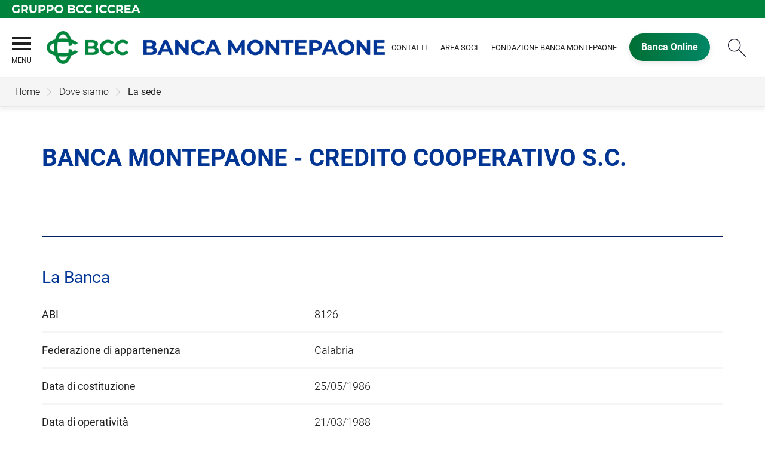

--- FILE ---
content_type: text/html; Charset=UTF-8
request_url: https://www.bancamontepaone.it/annuario/dettaglio.asp?abi=8126&i_menuID=54151
body_size: 7272
content:
<!DOCTYPE HTML>
<html lang="it">
<head>
<title>Banca Montepaone - Credito Cooperativo &mdash; La sede</title>
<meta http-equiv="Content-Type" content="text/html; charset=utf-8">
<meta name="description" content="&quot;La BCC di Montepaone ha aderito all'accordo siglato tra l'Associazione Bancaria Italiana e le Associazioni dei consumatori che prevede la sospensione.&quot;">
<meta name="keywords" content="&quot;BCC, BCC di Montepaone, Montepaone, Credito Cooperativo, Banca cooperativa, banca&quot;">
<meta name="copyright" content="">
<meta name="viewport" content="width=device-width, initial-scale=1.0, maximum-scale=5.0, user-scalable=yes" />
<meta property="og:type" content="website" />
<meta property="og:title" content="Banca Montepaone - Credito Cooperativo &mdash; La sede">
<meta property="og:description" content="&quot;La BCC di Montepaone ha aderito all'accordo siglato tra l'Associazione Bancaria Italiana e le Associazioni dei consumatori che prevede la sospensione.&quot;">
<meta name="google-site-verification" content="8fpXSjvGcxfwuHtfumD-nsmacvuWeY1RCpA0_VQZ7x4" />
<link rel="preconnect" href="https://static.publisher.iccrea.bcc.it/" crossorigin>
<link rel="dns-prefetch" href="https://static.publisher.iccrea.bcc.it/">
<link rel="shortcut icon" href="https://www.bancamontepaone.it/favicon.ico" type="image/vnd.microsoft.icon" />
<link rel="icon" href="https://www.bancamontepaone.it/favicon.ico" type="image/vnd.microsoft.icon" />
<link rel="preload" href="https://static.publisher.iccrea.bcc.it/archivio/fonts/roboto/roboto-v16-latin-100.woff2" as="font" type="font/woff2" fetchpriority="high" crossorigin="anonymous">
<link rel="preload" href="https://static.publisher.iccrea.bcc.it/archivio/fonts/roboto/roboto-v16-latin-300.woff2" as="font" type="font/woff2" fetchpriority="high" crossorigin="anonymous">
<link rel="preload" href="https://static.publisher.iccrea.bcc.it/archivio/fonts/roboto/roboto-v16-latin-regular.woff2" as="font" type="font/woff2" fetchpriority="high" crossorigin="anonymous">
<link rel="preload" href="https://static.publisher.iccrea.bcc.it/archivio/fonts/roboto/roboto-v16-latin-500.woff2" as="font" type="font/woff2" fetchpriority="high" crossorigin="anonymous">
<link rel="preload" href="https://static.publisher.iccrea.bcc.it/archivio/fonts/roboto/roboto-v16-latin-700.woff2" as="font" type="font/woff2" fetchpriority="high" crossorigin="anonymous">
<link rel="preload" href="https://static.publisher.iccrea.bcc.it/archivio/fonts/roboto-condensed/roboto-condensed-v14-latin-700.woff2" as="font" type="font/woff2" fetchpriority="high" crossorigin="anonymous">
<link rel="stylesheet" type="text/css" href="https://static.publisher.iccrea.bcc.it/archivio/css/base/jquery/ui.all.css" />
<link rel="stylesheet" type="text/css" href="https://static.publisher.iccrea.bcc.it/archivio/css/base/moduli.combined.css">
<link rel="stylesheet" type="text/css" href="https://static.publisher.iccrea.bcc.it/archivio/css/base/identitario2019.css">
<link rel="stylesheet" type="text/css" media="print" href="https://static.publisher.iccrea.bcc.it/archivio/css/base/stampante.css">
<link rel="stylesheet" type="text/css" href="https://static.publisher.iccrea.bcc.it/archivio/css/671/style[-671].css" title="default">
<script type="text/javascript">
var WEB_URL = "..";
var CDN_URL="..";
WEB_URL = "https://www.bancamontepaone.it/";
CDN_URL = "https://static.publisher.iccrea.bcc.it/";
</script><script type="text/javascript" src="https://static.publisher.iccrea.bcc.it/jquery/current/jquery-3.6.0.min.js?d=20220422135500"></script>
<script type="text/javascript" src="https://static.publisher.iccrea.bcc.it/jquery/current/jquery-ui.min.1.13.js?d=20220422135500" defer></script>
<script type="text/javascript" src="https://static.publisher.iccrea.bcc.it/jquery/plugins/jquery.bccPopUp.js" defer></script>
<script type="text/javascript" src="https://static.publisher.iccrea.bcc.it/jquery/plugins/jquery.AnnuarioSearchBox.js?d=20220422135500" defer></script>
<script type="text/javascript" src="https://static.publisher.iccrea.bcc.it/jquery/plugins/jquery.steps.min.js?d=20230516144400" defer></script>
<script type="text/javascript" src="https://static.publisher.iccrea.bcc.it/js/utils.min.js?d=20250226162200" defer></script>
<script type="text/javascript" src="https://www.bancamontepaone.it/custom/custom.js"></script>
<script type="text/javascript" src="https://static.publisher.iccrea.bcc.it/js/identitario2019.min.js?d=20260115094200"></script>
<link rel="preconnect" href="https://maps.googleapis.com" crossorigin>
<script type="text/javascript" src="//maps.googleapis.com/maps/api/js?language=it&amp;libraries=places&key=AIzaSyAyqLS4cgQfsSRGhfFeBNprkF74SvDrv3c" defer></script>
<script type="text/javascript" src="https://www.bancamontepaone.it/framework/js/cookies.dyn.js" defer></script>
<!--[if lt IE 9]><script type="text/javascript" src="https://static.publisher.iccrea.bcc.it/js/html5shiv.js"></script><![endif]-->
<script type="text/javascript">var HAS_PDF_VIEWER =false;$(document).ready(function(){PageHelpers.HAS_PDF_VIEWER = HAS_PDF_VIEWER});</script>
</head>
<body id='b-menu-54151' class='no-home'><script type="text/javascript">jQuery(function(){btCookies.initBannerCookies(false);});</script>
<script src="https://www.bancamontepaone.it/framework/piwik/piwik.stats.dyn.js" async></script>
	<form name="FRM_RELOAD" method="POST" action="/annuario/dettaglio.asp?abi=8126&i_menuID=54151"></form>
	
	<script>
		$(document).ready(function(){
		  $("a[data-link-overlay=true]").PopUpLink();
  
		});
	</script>
<header class="l-header">
<div class="c-note-head">
<div class="l-container-fluid">
<div class="c-iccrea-logo">
<div class="tdBan2" ><a class="adobe-banner-link" data-tracking-method="bannerClick" href="https://www.bancamontepaone.it/system/bannerTrans.asp?id=27780" title="Vai a https:§§www.gruppobcciccrea.it" target="_blank"><img src="https://static.publisher.iccrea.bcc.it/archivio/502/131177.svg?d=20220920094252" border="0" id="131177" alt="Gruppo BCC Iccrea"></a></div>
</div>

<div class="c-bcc-logo">
<div class="tdBan3" ></div>
</div>
</div>
</div>

<nav class="l-nav">
<div class="l-container-fluid">
<div class="o-menu-reveal">
<div class="o-menu-icon"></div>
<span>menu</span><strong>&nbsp;</strong></div>

<div class="c-main-nav">
<div class="o-bg-menu">
<div class="c-main-nav-cont">
<div class="c-menu-cont">
<div class="tdMenuCSS52" ><ul id="topmenu" class="lstQck52Liv0"><li class="liv0 lstQckLi52Liv0Li0" id="lstQck68845"><a href="#!" target="_self" title="Vai a La banca" class="submenu liv0">La banca</a><ul class="lstQck52Liv1"><li class="liv1 lstQckLi52Liv1Li0" id="lstQck54145"><a href="https://www.bancamontepaone.it/template/default.asp?i_menuID=54145" title="Vai a La nostra storia" class=" liv1">La nostra storia</a></li><li class="liv1 lstQckLi52Liv1Li1" id="lstQck54146"><a href="https://www.bancamontepaone.it/template/default.asp?i_menuID=54146" title="Vai a La nostra mission" class=" liv1">La nostra mission</a></li><li class="liv1 lstQckLi52Liv1Li2" id="lstQck54147"><a href="https://www.bancamontepaone.it/template/default.asp?i_menuID=54147" title="Vai a Assetto Istituzionale" class=" liv1">Assetto Istituzionale</a></li><li class="liv1 lstQckLi52Liv1Li3" id="lstQck54150"><a href="/doc2/default.asp?i_archivioID=54182&i_cartellaID=52194&i_menuID=54150" target="_self" title="Vai a Documenti Societari" class=" liv1">Documenti Societari</a></li><li class="liv1 lstQckLi52Liv1Li4" id="lstQck70818"><a href="https://www.gruppobcciccrea.it/Pagine/Default.aspx" target="_blank" title="Vai a Il Gruppo BCC Iccrea" class=" liv1">Il Gruppo BCC Iccrea</a></li><li class="liv1 lstQckLi52Liv1Li5" id="lstQck62360"><a href="https://www.bancamontepaone.it/template/default.asp?i_menuID=62360" title="Vai a La Sostenibilità" class=" liv1">La Sostenibilità</a></li><li class="liv1 lstQckLi52Liv1Li6" id="lstQck77226"><a href="https://www.bancamontepaone.it/template/default.asp?i_menuID=77226" title="Vai a Parit&#224; di Genere" class=" liv1">Parit&#224; di Genere</a></li><li class="liv1 lstQckLi52Liv1Li7" id="lstQck72712"><a href="https://www.bancamontepaone.it/template/default.asp?i_menuID=72712" title="Vai a Etica di Gruppo e Whistleblowing" class="submenu liv1">Etica di Gruppo e Whistleblowing</a></li><li class="liv1 lstQckLi52Liv1Li8 endNavMenu" id="lstQck77311"><a href="javascript:apriDocDett(2304234);" target="_blank" title="Vai a Carta degli impegni in materia di Diritti Umani" class=" noBorder liv1">Carta degli impegni in materia di Diritti Umani</a></li></ul></li><li class="liv0 lstQckLi52Liv0Li1" id="lstQck68848"><a href="#!" target="_self" title="Vai a Dove siamo" class="submenu liv0">Dove siamo</a><ul class="lstQck52Liv1"><li class="liv1 lstQckLi52Liv1Li0" id="lstQck54151"><a href="/annuario/dettaglio.asp?abi=8126&i_menuID=54151" target="_self" title="Vai a La sede" class=" liv1">La sede</a></li><li class="liv1 lstQckLi52Liv1Li1" id="lstQck54152"><a href="/annuario/sportelli.asp?abi=8126&i_menuID=54152" target="_self" title="Vai a Le filiali" class=" liv1">Le filiali</a></li><li class="liv1 lstQckLi52Liv1Li2 endNavMenu" id="lstQck60982"><a href="https://www.bancamontepaone.it/template/default.asp?i_menuID=60982" title="Vai a Prenota appuntamento in filiale" class=" noBorder liv1">Prenota appuntamento in filiale</a></li></ul></li><li class="liv0 lstQckLi52Liv0Li2" id="lstQck68851"><a href="#!" target="_self" title="Vai a La nostra offerta" class="submenu liv0">La nostra offerta</a><ul class="lstQck52Liv1"><li class="liv1 lstQckLi52Liv1Li0" id="lstQck68871"><a href="https://www.bancamontepaone.it/template/default.asp?i_menuID=68871" title="Vai a Famiglie" class=" liv1">Famiglie</a></li><li class="liv1 lstQckLi52Liv1Li1" id="lstQck68872"><a href="https://www.bancamontepaone.it/template/default.asp?i_menuID=68872" title="Vai a Imprese" class=" liv1">Imprese</a></li><li class="liv1 lstQckLi52Liv1Li2" id="lstQck68873"><a href="https://www.bancamontepaone.it/template/default.asp?i_menuID=68873" title="Vai a Giovani" class=" liv1">Giovani</a></li><li class="liv1 lstQckLi52Liv1Li3 endNavMenu" id="lstQck68874"><a href="https://www.bancamontepaone.it/template/default.asp?i_menuID=68874" title="Vai a Soci" class=" noBorder liv1">Soci</a></li></ul></li><li class="liv0 lstQckLi52Liv0Li3" id="lstQck68900"><a href="!#" target="_self" title="Vai a Soci" class="submenu liv0">Soci</a><ul class="lstQck52Liv1"><li class="liv1 lstQckLi52Liv1Li0" id="lstQck54158"><a href="https://www.bancamontepaone.it/template/default.asp?i_menuID=54158" title="Vai a Essere Socio" class=" liv1">Essere Socio</a></li><li class="liv1 lstQckLi52Liv1Li1" id="lstQck54159"><a href="https://www.bancamontepaone.it/template/default.asp?i_menuID=54159" title="Vai a Come diventare socio" class=" liv1">Come diventare socio</a></li><li class="liv1 lstQckLi52Liv1Li2" id="lstQck54160"><a href="https://www.bancamontepaone.it/template/default.asp?i_menuID=54160" title="Vai a Vantaggi di essere socio" class=" liv1">Vantaggi di essere socio</a></li><li class="liv1 lstQckLi52Liv1Li3" id="lstQck54161"><a href="https://www.bancamontepaone.it/template/default.asp?i_menuID=54161" title="Vai a Regolamento assembleare" class=" liv1">Regolamento assembleare</a></li><li class="liv1 lstQckLi52Liv1Li4 endNavMenu" id="lstQck54162"><a href="https://www.bancamontepaone.it/template/default.asp?i_menuID=54162" title="Vai a Statuto" class=" noBorder liv1">Statuto</a></li></ul></li><li class="liv0 lstQckLi52Liv0Li4" id="lstQck68855"><a href="!#" target="_self" title="Vai a Comunicazione" class="submenu liv0">Comunicazione</a><ul class="lstQck52Liv1"><li class="liv1 lstQckLi52Liv1Li0 endNavMenu" id="lstQck68856"><a href="https://www.bancamontepaone.it/news/default.asp?i_menuID=68856" title="Vai a News" class=" noBorder liv1">News</a></li></ul></li><li class="liv0 lstQckLi52Liv0Li5" id="lstQck56836"><a href="#!" target="_self" title="Vai a Strumenti utili" class="submenu liv0">Strumenti utili</a><ul class="lstQck52Liv1"><li class="liv1 lstQckLi52Liv1Li0" id="lstQck11323"><a href="https://www.bancamontepaone.it/template/default.asp?i_menuID=11323" title="Vai a Calcolo Iban" class=" liv1">Calcolo Iban</a></li><li class="liv1 lstQckLi52Liv1Li1" id="lstQck7867"><a href="https://www.bancamontepaone.it/template/default.asp?i_menuID=7867" title="Vai a Calcola il mutuo" class=" liv1">Calcola il mutuo</a></li><li class="liv1 lstQckLi52Liv1Li2 endNavMenu" id="lstQck41525"><a href="https://www.bancamontepaone.it/template/default.asp?i_menuID=41525" title="Vai a Calcolo TAEG" class=" noBorder liv1">Calcolo TAEG</a></li></ul></li><li class="liv0 lstQckLi52Liv0Li6 endNavMenu" id="lstQck30951"><a href="https://www.bancamontepaone.it/template/default.asp?i_menuID=25336" title="Vai a Sicurezza" class="submenu noBorder liv0">Sicurezza</a><ul class="lstQck52Liv1"><li class="liv1 lstQckLi52Liv1Li0" id="lstQck12510"><a href="https://www.bancamontepaone.it/template/default.asp?i_menuID=12510" title="Vai a Blocco carte" class=" liv1">Blocco carte</a></li><li class="liv1 lstQckLi52Liv1Li1" id="lstQck25336"><a href="https://www.bancamontepaone.it/template/default.asp?i_menuID=25336" title="Vai a Sicurezza informatica" class=" liv1">Sicurezza informatica</a></li><li class="liv1 lstQckLi52Liv1Li2" id="lstQck25337"><a href="https://www.bancamontepaone.it/template/default.asp?i_menuID=25337" title="Vai a Carte di pagamento" class=" liv1">Carte di pagamento</a></li><li class="liv1 lstQckLi52Liv1Li3 endNavMenu" id="lstQck25338"><a href="https://www.bancamontepaone.it/template/default.asp?i_menuID=25338" title="Vai a Sportello ATM" class=" noBorder liv1">Sportello ATM</a></li></ul></li></ul></div>
</div>

<div class="c-menu-sidebar">
<div class="tdLan47" ></div>
</div>
</div>
</div>

<div class="o-scroll-close"><span>Chiudi</span></div>
</div>

<div class="c-main-logo">
<div class="tdBan1" ><a class="adobe-banner-link" data-tracking-method="bannerClick" href="https://www.bancamontepaone.it/system/bannerTrans.asp?id=46427" title="Vai alla Home Page" target="_self"><img src="https://static.publisher.iccrea.bcc.it/archivio/671/198230.webp?d=20260113094252" border="0" id="198230" alt="BCC Montepaone logo"></a></div>
</div>

<div class="c-utility">
<div class="tdQck4" ><table border="0" cellpadding="0" cellspacing="0"><tr><td class="lstQck4Liv0" id="menu54139"><a href="https://www.bancamontepaone.it/template/default.asp?i_menuID=54139" class="lstQck4Liv0" id="lnkmenu54139" target="" title="Contatti">Contatti</a></td><td class="lstQck4Liv0" id="menu68910"><a href="/doc2/default.asp?i_archivioID=68909&i_cartellaID=97388&i_menuID=68910" class="lstQck4Liv0" id="lnkmenu68910" target="_self" title="Vai a Area Soci">Area Soci</a></td><td class="lstQck4Liv0" id="menu69098"><a href="https://www.fondazionebancamontepaone.it/" class="lstQck4Liv0" id="lnkmenu69098" target="_blank" title="Vai a Fondazione Banca Montepaone">Fondazione Banca Montepaone</a></td><td class="lstQck4Liv0" id="menu68844"><a href="/framework/bnk/default.asp?id=1&i_menuID=68844" class="lstQck4Liv0" id="lnkmenu68844" target="_blank" title="Vai a Banca Online">Banca Online</a></td></tr></table></div>
</div>

<div class="c-login">
<div class="tdLogout55" ></div>
</div>

<div class="c-src-reveal"><button id="o-src-reveal" name="reveal-search">Cerca</button></div>
</div>

<div class="c-search-bar">
<div class="l-container-fluid">
<form action="" method="post" name="FRM_RICERCA"><input class="src_top" onclick="ricercaSubmit()" type="submit" value="Submit Query" /> <input class="src" id="src" name="txtTesto" type="text" value="Cerca" /></form>
</div>
</div>
</nav>
</header>
<div class='l-bread-nav is-dropdown'><div class='l-breadcrumb'><div class='c-breadcrumb' aria-label='breadcrumbs' role='navigation'><ul><li id='menu--671' class='o-breadcrumb-link o-breadcrumb-home'><a href="https://www.bancamontepaone.it/default.asp"title='Home'>Home</a></li><li class='o-divider'>&gt;</li><li id='menu-68848' class='o-breadcrumb-link '><a href="#!" target="_self"title='Dove siamo'>Dove siamo</a><div class='l-int-nav'><div class='c-int-nav'><ul><li id='submenu-54151' class='o-int-nav-link'><a href="/annuario/dettaglio.asp?abi=8126&i_menuID=54151" target="_self">La sede</a></li><li id='submenu-54152' class='o-int-nav-link'><a href="/annuario/sportelli.asp?abi=8126&i_menuID=54152" target="_self">Le filiali</a></li><li id='submenu-60982' class='o-int-nav-link'><a href="https://www.bancamontepaone.it/template/default.asp?i_menuID=60982">Prenota appuntamento in filiale</a></li></ul></div></div></li><li class='o-divider'>&gt;</li><li id='menu-54151' class='o-breadcrumb-link '><a href="javascript:void(0);"title='La sede'>La sede</a></li></ul></div></div><button class='o-int-nav-reveal'></button></div><script language="javascript" type="text/javascript" src="https://static.publisher.iccrea.bcc.it/js/bcc.breadcrumb.down.js?d=20221118123200" defer></script>

<main class="l-main-content">
<div class="c-main-title">
<div class="tdLan6" ></div>
</div>

<div class="c-main-content">
<div class="tdCc14" >

<script language="Javascript" src="function.js"></script>
	<h1>BANCA MONTEPAONE - CREDITO COOPERATIVO S.C.</h1>
	<div id="divBccDettaglio" class="clsBccDettaglio">
		<div id="divBccDettaglioDenominazioneImg" class="clsBccDettaglioDenominazioneImg"></div>  <!-- chiusura divBccDettaglioDenominazioneImg-->
		<div id="divBccDettaglioDenominazione" class="clsBccDettaglioTitolo">
			<h2 id="divBccDettaglioDenominazioneLbl" class="clsBccDettaglioTitoloLbl">La Banca</h2>
			<div id="divBccDettaglioAbi" class="clsBccDettaglioContainerDato">
				<div id="divBccDettaglioAbilbl" class="clsBccDettaglioContainerDatolbl">ABI</div>
				<div id="divBccDettaglioAbival" class="clsBccDettaglioContainerDatoVal">8126</div>
			</div>
			<div id="divBccDettaglioFed" class="clsBccDettaglioContainerDato">
				<div id="divBccDettaglioFedlbl" class="clsBccDettaglioContainerDatolbl">Federazione di appartenenza</div>
				<div id="divBccDettaglioFedval" class="clsBccDettaglioContainerDatoVal">Calabria</div>
			</div>
			<div id="divBccDettaglioCostituzione" class="clsBccDettaglioContainerDato">
				<div id="divBccDettaglioCostituzionelbl" class="clsBccDettaglioContainerDatolbl">Data di costituzione</div>
				<div id="divBccDettaglioCostituzioneval" class="clsBccDettaglioContainerDatoVal">25/05/1986</div>
			</div>
			<div id="divBccDettaglioOperativita" class="clsBccDettaglioContainerDato">
				<div id="divBccDettaglioOperativitalbl" class="clsBccDettaglioContainerDatolbl">Data di operatività</div>
				<div id="divBccDettaglioOperativitaval" class="clsBccDettaglioContainerDatoVal">21/03/1988</div>
			</div><div id="divBccDettaglioIVA" class="clsBccDettaglioContainerDato">
					<div id="divBccDettaglioIVAlbl" class="clsBccDettaglioContainerDatolbl">Codice Fiscale</div>
					<div id="divBccDettaglioIVAval" class="clsBccDettaglioContainerDatoVal">01661590792</div>
			</div><div id="divBccDettaglioIVA" class="clsBccDettaglioContainerDato">
					<div id="divBccDettaglioIVAlbl" class="clsBccDettaglioContainerDatolbl">IVA</div>
					<div id="divBccDettaglioIVAval" class="clsBccDettaglioContainerDatoVal">15240741007 Gruppo IVA Gruppo Bancario Cooperativo Iccrea </div>
				</div><div id="divBccDettaglioSedeOpEmail" class="clsBccDettaglioContainerDato">
				<div id="divBccDettaglioSedeOpEmaillbl" class="clsBccDettaglioContainerDatolbl">E-mail</div>
				<div id="divBccDettaglioSedeOpEmailval" class="clsBccDettaglioContainerDatoVal"><a href="mailto:segreteria@bancamontepaone.it" target="_blank">segreteria@bancamontepaone.it</a></div>
			</div><div id="divBccDettaglioSedeOpPec" class="clsBccDettaglioContainerDato">
				<div id="divBccDettaglioSedeOpPeclbl" class="clsBccDettaglioContainerDatolbl">PEC</div>
				<div id="divBccDettaglioSedeOpPecval" class="clsBccDettaglioContainerDatoVal"><a href="mailto:08126.BCC@ACTALISCERTYMAIL.IT" target="_blank">08126.BCC@ACTALISCERTYMAIL.IT</a></div>
			</div><div id="divBccDettaglioSedeOpWeb" class="clsBccDettaglioContainerDato">
				<div id="divBccDettaglioSedeOpWeblbl" class="clsBccDettaglioContainerDatolbl">Sito web</div>
				<div id="divBccDettaglioSedeOpWebval" class="clsBccDettaglioContainerDatoVal"><a href="http://www.bancamontepaone.it" target="_blank">www.bancamontepaone.it</a></div>
			</div>
		</div><!-- divBccDettaglioDenominazione -->
		<div id="divBccDettaglioSedeOp" class="clsBccDettaglioTitolo">
			<h2 id="divBccDettaglioSedeOpLbl" class="clsBccDettaglioTitoloLbl">Sede Operativa</h2>
			<div id="divBccDettaglioSedeOpRegione" class="clsBccDettaglioContainerDato">
				<div id="divBccDettaglioSedeOpRegionelbl" class="clsBccDettaglioContainerDatolbl">Regione</div>
				<div id="divBccDettaglioSedeOpRegioneval" class="clsBccDettaglioContainerDatoVal">Calabria</div>
			</div>
			<div id="divBccDettaglioSedeOpProvincia" class="clsBccDettaglioContainerDato">
				<div id="divBccDettaglioSedeOpProvincialbl" class="clsBccDettaglioContainerDatolbl">Provincia</div>
				<div id="divBccDettaglioSedeOpProvinciaval" class="clsBccDettaglioContainerDatoVal">Catanzaro</div>
			</div>
			<div id="divBccDettaglioSedeOpComune" class="clsBccDettaglioContainerDato">
				<div id="divBccDettaglioSedeOpComunelbl" class="clsBccDettaglioContainerDatolbl">Comune</div>
				<div id="divBccDettaglioSedeOpComuneval" class="clsBccDettaglioContainerDatoVal">Montepaone</div>
			</div>
			<div id="divBccDettaglioSedeOpIndirizzo" class="clsBccDettaglioContainerDato">
				<div id="divBccDettaglioSedeOpIndirizzolbl" class="clsBccDettaglioContainerDatolbl">Indirizzo</div>
				<div id="divBccDettaglioSedeOpIndirizzoval" class="clsBccDettaglioContainerDatoVal">VIA BEATO PADRE PIO 27</div>
				<div id="divMappaVal" class="clsBccDettaglioSedeOpMappaval"><a href="javascript:apriMappaInAnnuario('bcc', 305)" title="Visualizza Mappa">Mappa</a></div></div><div id="divBccDettaglioSedeOpCap" class="clsBccDettaglioContainerDato">
				<div id="divBccDettaglioSedeOpCaplbl" class="clsBccDettaglioContainerDatolbl">CAP</div>
				<div id="divBccDettaglioSedeOpCapval" class="clsBccDettaglioContainerDatoVal">00961</div>
			</div><div id="divBccDettaglioSedeOpTel" class="clsBccDettaglioContainerDato">
				<div id="divBccDettaglioSedeOpTellbl" class="clsBccDettaglioContainerDatolbl">Telefono</div>
				<div id="divBccDettaglioSedeOpTelval" class="clsBccDettaglioContainerDatoVal">0967576941</div>
			</div><div id="divBccDettaglioSedeOpFax" class="clsBccDettaglioContainerDato">
				<div id="divBccDettaglioSedeOpFaxlbl" class="clsBccDettaglioContainerDatolbl">Fax</div>
				<div id="divBccDettaglioSedeOpFaxval" class="clsBccDettaglioContainerDatoVal">0967576221</div>
			</div></div> <!--divBccDettaglioSedeOp--><div id="divBccDettaglioElencoFiliali" class="clsBccDettaglioTitolo">
			<h2 id="divBccDettaglioElencoFilialiLbl" class="clsBccDettaglioTitoloLbl">Filiali</h2>
			<div id="divBccDettaglioSedeOpElencoSportelli" class="clsBccDettaglioContainerDato"><div id="divBccDettaglioSedeOpElencoSportellilbl" class="clsBccDettaglioContainerDatolbl">Elenco Sportelli (5)</div><div id="divBccDettaglioSedeOpElencoSportellival" class="clsBccDettaglioSedeOpElencoSportellival"><a href=sportelli.asp?abi=8126&i_menuID=54151>Vedi dettaglio</a></div></div><div id="divBccDettaglioSedeOpElencoTipologia" class="clsBccDettaglioContainerDato"><div id="divBccDettaglioSedeOpElencoTipologialbl" class="clsBccDettaglioContainerDatolbl">Elenco Bancomat (17)</div><div id="divBccDettaglioSedeOpElencoTipologiaval" class="clsBccDettaglioContainerDatoVal"><a href=sportelli.asp?abi=8126&tip=2&i_menuID=54151>Vedi dettaglio</a></div></div>
		</div><div id="divBccDettaglioSedeLegale" class="clsBccDettaglioTitolo">
			<h2 id="divBccDettaglioSedeLegaleLbl" class="clsBccDettaglioTitoloLbl">Sede Legale</h2>
			<div id="divBccDettaglioSedeLegaleComune" class="clsBccDettaglioContainerDato">
				<div id="divBccDettaglioSedeLegaleComunelbl" class="clsBccDettaglioContainerDatolbl">Comune</div>
				<div id="divBccDettaglioSedeLegaleComuneval" class="clsBccDettaglioContainerDatoVal">Montepaone</div>
			</div><div id="divBccDettaglioSedeLegaleCap" class="clsBccDettaglioContainerDato">
				<div id="divBccDettaglioSedeLegaleCaplbl" class="clsBccDettaglioContainerDatolbl">CAP</div>
				<div id="divBccDettaglioSedeLegaleCapval" class="clsBccDettaglioContainerDatoVal">00961</div>
			</div><div id="divBccDettaglioSedeLegaleIndirizzo" class="clsBccDettaglioContainerDato">
				<div id="divBccDettaglioSedeLegaleIndirizzolbl" class="clsBccDettaglioContainerDatolbl">Indirizzo</div>
				<div id="divBccDettaglioSedeLegaleIndirizzoval" class="clsBccDettaglioContainerDatoVal">VIA PADRE PIO 27</div>
			</div><div id="divBccDettaglioSedeLegaleTel" class="clsBccDettaglioContainerDato">
				<div id="divBccDettaglioSedeLegaleTellbl" class="clsBccDettaglioContainerDatolbl">Telefono</div>
				<div id="divBccDettaglioSedeLegaleTelval" class="clsBccDettaglioContainerDatoVal">0967576941</div>
			</div><div id="divBccDettaglioSedeLegaleFax" class="clsBccDettaglioContainerDato">
				<div id="divBccDettaglioSedeLegaleFaxlbl" class="clsBccDettaglioContainerDatolbl">Fax</div>
				<div id="divBccDettaglioSedeLegaleFaxval" class="clsBccDettaglioContainerDatoVal">0967576221</div>
			</div></div><!--divBccDettaglioSedeLegale--><div id="divBccDettaglioDimensioni" class="clsBccDettaglioTitolo">
			<h2 id="divBccDettaglioDimensioniLbl" class="clsBccDettaglioTitoloLbl">Dimensioni</h2><div id="divBccDettaglioDimensioniNSoci" class="clsBccDettaglioContainerDato">
				<div id="divBccDettaglioDimensioniNSocilbl" class="clsBccDettaglioContainerDatolbl">Numero soci</div>
				<div id="divBccDettaglioDimensioniNSocival" class="clsBccDettaglioContainerDatoVal">1316</div>
			</div><div id="divBccDettaglioDimensioniNDipendenti" class="clsBccDettaglioContainerDato">
				<div id="divBccDettaglioDimensioniNDipendentilbl" class="clsBccDettaglioContainerDatolbl">Numero dipendenti</div>
				<div id="divBccDettaglioDimensioniNDipendentival" class="clsBccDettaglioContainerDatoVal">26</div>
			</div></div><!--divBccDettaglioDimensioni-->
		<div id="divBccDettaglioAreeCom" class="clsBccDettaglioTitolo">
			<h2 id="divBccDettaglioAreeComLbl" class="clsBccDettaglioTitoloLbl">Aree di competenza</h2>
			<div id="divBccDettaglioAreeComVal" class="clsBccDettaglioContainerDatoVal">Amaroni (CZ), Argusto (CZ), Borgia (CZ), Cardinale (CZ), Catanzaro (CZ), Centrache (CZ), Chiaravalle Centrale (CZ), Davoli (CZ), Gagliato (CZ), Gasperina (CZ), Girifalco (CZ), Montauro (CZ), Montepaone (CZ), Olivadi (CZ), Palermiti (CZ), Petrizzi (CZ), San Floro (CZ), San Vito Sullo Ionio (CZ), Satriano (CZ), Soverato (CZ), Squillace (CZ), Stalettì (CZ), Vallefiorita (CZ)</div>
		</div><div id="divBccDettaglioOrganiSociali" class="clsBccDettaglioTitolo">
			<h2 id="divBccDettaglioOrganiSocialilbl" class="clsBccDettaglioTitoloLbl">Organi Sociali</h2>
			<div id="divBccDettaglioOrganiSocialival" class="clsBccDettaglioOrganiSocialival"><h3 id="divBccDettaglioOrganilbl" class="clsBccDettaglioSottoTitoloLbl">Consiglio d'Amministrazione</h3><div id="divBccDettaglioOrganiCarica"  class="clsBccDettaglioContainerDato"><div id="divBccDettaglioOrganiCaricalbl"  class="clsBccDettaglioContainerDatolbl">Presidente</div><div id="divBccDettaglioOrganiCaricaval"  class="clsBccDettaglioContainerDatoVal"><div id="divBccDettaglioOrganiCaricaNome" class="clsBccDettaglioOrganiCaricaNome">Caridi&nbsp;Giovanni</div></div></div><div id="divBccDettaglioOrganiCarica"  class="clsBccDettaglioContainerDato"><div id="divBccDettaglioOrganiCaricalbl"  class="clsBccDettaglioContainerDatolbl">Vice Presidente</div><div id="divBccDettaglioOrganiCaricaval"  class="clsBccDettaglioContainerDatoVal"><div id="divBccDettaglioOrganiCaricaNome" class="clsBccDettaglioOrganiCaricaNome">Catuogno&nbsp;Francesca</div></div></div><div id="divBccDettaglioOrganiCarica"  class="clsBccDettaglioContainerDato"><div id="divBccDettaglioOrganiCaricalbl"  class="clsBccDettaglioContainerDatolbl">Consigliere</div><div id="divBccDettaglioOrganiCaricaval"  class="clsBccDettaglioContainerDatoVal"><div id="divBccDettaglioOrganiCaricaNome" class="clsBccDettaglioOrganiCaricaNome">Guerriero&nbsp;Igino</div><div id="divBccDettaglioOrganiCaricaNome" class="clsBccDettaglioOrganiCaricaNome">Nistico'&nbsp;Saverio</div><div id="divBccDettaglioOrganiCaricaNome" class="clsBccDettaglioOrganiCaricaNome">Reverso&nbsp;Felice</div><div id="divBccDettaglioOrganiCaricaNome" class="clsBccDettaglioOrganiCaricaNome">Ventura&nbsp;Marzia</div></div></div></div><div id="divBccDettaglioOrganiSocialival" class="clsBccDettaglioOrganiSocialival"><h3 id="divBccDettaglioOrganilbl" class="clsBccDettaglioSottoTitoloLbl">Collegio Sindacale</h3><div id="divBccDettaglioOrganiCarica"  class="clsBccDettaglioContainerDato"><div id="divBccDettaglioOrganiCaricalbl"  class="clsBccDettaglioContainerDatolbl">Presidente</div><div id="divBccDettaglioOrganiCaricaval"  class="clsBccDettaglioContainerDatoVal"><div id="divBccDettaglioOrganiCaricaNome" class="clsBccDettaglioOrganiCaricaNome">Gioffre'&nbsp;Monica</div></div></div><div id="divBccDettaglioOrganiCarica"  class="clsBccDettaglioContainerDato"><div id="divBccDettaglioOrganiCaricalbl"  class="clsBccDettaglioContainerDatolbl">Sindaco Effettivo</div><div id="divBccDettaglioOrganiCaricaval"  class="clsBccDettaglioContainerDatoVal"><div id="divBccDettaglioOrganiCaricaNome" class="clsBccDettaglioOrganiCaricaNome">Barone&nbsp;Francesco</div><div id="divBccDettaglioOrganiCaricaNome" class="clsBccDettaglioOrganiCaricaNome">Buscema&nbsp;Giuseppe</div></div></div><div id="divBccDettaglioOrganiCarica"  class="clsBccDettaglioContainerDato"><div id="divBccDettaglioOrganiCaricalbl"  class="clsBccDettaglioContainerDatolbl">Sindaco Supplente</div><div id="divBccDettaglioOrganiCaricaval"  class="clsBccDettaglioContainerDatoVal"><div id="divBccDettaglioOrganiCaricaNome" class="clsBccDettaglioOrganiCaricaNome">Galati&nbsp;Giovanni</div><div id="divBccDettaglioOrganiCaricaNome" class="clsBccDettaglioOrganiCaricaNome">Lavecchia&nbsp;Stefania</div></div></div></div><div id="divBccDettaglioOrganiSocialival" class="clsBccDettaglioOrganiSocialival"><h3 id="divBccDettaglioOrganilbl" class="clsBccDettaglioSottoTitoloLbl">Direzione Generale</h3><div id="divBccDettaglioOrganiCarica"  class="clsBccDettaglioContainerDato"><div id="divBccDettaglioOrganiCaricalbl"  class="clsBccDettaglioContainerDatolbl">Direttore Generale</div><div id="divBccDettaglioOrganiCaricaval"  class="clsBccDettaglioContainerDatoVal"><div id="divBccDettaglioOrganiCaricaNome" class="clsBccDettaglioOrganiCaricaNome">Dodaro&nbsp;Antonio</div></div></div><div id="divBccDettaglioOrganiCarica"  class="clsBccDettaglioContainerDato"><div id="divBccDettaglioOrganiCaricalbl"  class="clsBccDettaglioContainerDatolbl">Vice Direttore Generale</div><div id="divBccDettaglioOrganiCaricaval"  class="clsBccDettaglioContainerDatoVal"><div id="divBccDettaglioOrganiCaricaNome" class="clsBccDettaglioOrganiCaricaNome">Curcio&nbsp;Anna</div></div></div></div><div id="divBccDettaglioOrganiSocialival" class="clsBccDettaglioOrganiSocialival"><h3 id="divBccDettaglioOrganilbl" class="clsBccDettaglioSottoTitoloLbl">Altre Deleghe</h3><div id="divBccDettaglioOrganiCarica"  class="clsBccDettaglioContainerDato"><div id="divBccDettaglioOrganiCaricalbl"  class="clsBccDettaglioContainerDatolbl">Delega ai controlli interni</div><div id="divBccDettaglioOrganiCaricaval"  class="clsBccDettaglioContainerDatoVal"><div id="divBccDettaglioOrganiCaricaNome" class="clsBccDettaglioOrganiCaricaNome">Guerriero&nbsp;Igino</div></div></div><div id="divBccDettaglioOrganiCarica"  class="clsBccDettaglioContainerDato"><div id="divBccDettaglioOrganiCaricalbl"  class="clsBccDettaglioContainerDatolbl">Consigliere delegato all'ESG</div><div id="divBccDettaglioOrganiCaricaval"  class="clsBccDettaglioContainerDatoVal"><div id="divBccDettaglioOrganiCaricaNome" class="clsBccDettaglioOrganiCaricaNome">Nistico'&nbsp;Saverio</div></div></div></div><div id="divBccDettaglioOrganiSocialival" class="clsBccDettaglioOrganiSocialival"><h3 id="divBccDettaglioOrganilbl" class="clsBccDettaglioSottoTitoloLbl">Comitato OSC</h3><div id="divBccDettaglioOrganiCarica"  class="clsBccDettaglioContainerDato"><div id="divBccDettaglioOrganiCaricalbl"  class="clsBccDettaglioContainerDatolbl">Membro comitato OSC</div><div id="divBccDettaglioOrganiCaricaval"  class="clsBccDettaglioContainerDatoVal"><div id="divBccDettaglioOrganiCaricaNome" class="clsBccDettaglioOrganiCaricaNome">Guerriero&nbsp;Igino</div></div></div></div>
		</div></div><!--divBccDettaglio--><div id="divDettaglioIndietro" class="clsDettaglioIndietro"><a href="javascript:history.back()">Torna alla lista</a></div>

</div>

<div class="tdQck45" ></div>
</div>

<div class="l-product-filter">
<div class="c-product-filter">
<div class="tdLan30" ></div>
</div>
</div>
</main>

<section class="l-news">
<div class="l-container">
<div class="c-news">
<div class="tdLan46" ></div>
</div>
</div>
</section>

<section class="l-pre-footer">
<div class="l-container">
<div class="c-pre-footer">
<div class="tdQck33" ><table border="0" cellpadding="0" cellspacing="0"><tr><td class="lstQck33Liv0" id="menu56084"><a href="https://www.bancamontepaone.it/template/default.asp?i_menuID=56084" class="lstQck33Liv0" id="lnkmenu56084" target="" title="Vai a Trasparenza">Trasparenza</a></td><td class="lstQck33Liv0" id="menu54210"><a href="https://www.bancamontepaone.it/template/default.asp?i_menuID=54209" class="lstQck33Liv0" id="lnkmenu54210" target="" title="Vai a Normativa">Normativa</a></td><td class="lstQck33Liv0" id="menu68854"><a href="https://www.acf.consob.it/" class="lstQck33Liv0" id="lnkmenu68854" target="_blank" title="Vai a Arbitro per le Controversie Finanziarie (ACF) ">Arbitro per le Controversie Finanziarie (ACF) </a></td><td class="lstQck33Liv0" id="menu64391"><a href="https://www.bancamontepaone.it/template/default.asp?i_menuID=64391" class="lstQck33Liv0" id="lnkmenu64391" target="" title="Vai a Definizione di Default">Definizione di Default</a></td><td class="lstQck33Liv0" id="menu68165"><a href="https://www.bancamontepaone.it/template/default.asp?i_menuID=68165" class="lstQck33Liv0" id="lnkmenu68165" target="" title="Vai a Disconoscimento">Disconoscimento</a></td><td class="lstQck33Liv0" id="menu68353"><a href="https://www.bancamontepaone.it/template/default.asp?i_menuID=68353" class="lstQck33Liv0" id="lnkmenu68353" target="" title="Vai a Reclami">Reclami</a></td><td class="lstQck33Liv0" id="menu68775"><a href="https://www.bancamontepaone.it/template/default.asp?i_menuID=68775" class="lstQck33Liv0" id="lnkmenu68775" target="" title="Vai a Accessibilità">Accessibilità</a></td></tr></table></div>
</div>
</div>
</section>
<footer class="l-footer"><div class="l-container"><div id='footer-box-1' class='c-footer-custom'><img alt="BCC Montepaone" class="o-footer-logo" height="66" src="https://static.publisher.iccrea.bcc.it/archivio/671/198231.WEBP" width="486" />
<ul class="c-footer-info">
	<li>Banca&nbsp;Montepaone - Credito Cooperativo - Societ&agrave; Cooperativa</li>
	<li>Via Padre Pio 27 - 88060</li>
	<li>Montepaone Lido (CZ)</li>
	<li>tel:&nbsp;<a  href="tel:+0967576941">0967576941</a></li>
	<li>email:&nbsp;<a  href="mailto:segreteria@montepaone.bcc.it">segreteria@bancamontepaone.it</a></li>
	<li>PEC&nbsp;<a  href="mailto:08126.bcc@actaliscertymail.it">08126.bcc@actaliscertymail.it</a></li>
	<li>Codice destinatario 9GHPHLV</li>
	<li>Swift ICRAITRR3I0</li>
	<li>Codice Fiscale n. 01661590792</li>
	<li>Aderente al Gruppo bancario Cooperativo Iccrea</li>
	<li>Partecipante al Gruppo IVA Gruppo Bancario Cooperativo Iccrea</li>
	<li>Partita IVA 15240741007</li>
	<li>Iscrizione al RUI n. <a  href="https://ruipubblico.ivass.it/rui-pubblica/ng/#/home/">D000115058</a></li>
	<li><a  href="https://ruipubblico.ivass.it/rui-pubblica/ng/#/home/">Intermediario soggetto a vigilanza IVASS</a></li>
</ul>

<ul class="c-footer-social">
	<li><a  href="https://facebook.com/bancamontepaone" target="_blank"><img alt="Facebook_white" border="0" height="31" src="//static.publisher.iccrea.bcc.it//archivio/511/131170.SVG" width="15" /></a></li>
	<li><a  href="https://instagram.com/banca_montepaone" target="_blank"><img alt="Instagram_white" height="31" src="//static.publisher.iccrea.bcc.it/archivio/511/131172.SVG" style="border-width: 0px; border-style: solid;" width="31" /></a></li>
	<li><a  href="https://twitter.com/bccdimontepaone/" target="_blank"><img alt="Twitter_white" border="0" height="31" src="//static.publisher.iccrea.bcc.it//archivio/511/131174.SVG" width="36" /></a></li>
	<li><a  href="https://www.linkedin.com/company/banca-montepaone" target="_blank"><img alt="Linkedin_footer" src="//static.publisher.iccrea.bcc.it/archivio/511/131173.svg" style="border-width: 0px; border-style: solid;" /></a></li>
</ul>

<ul class="c-footer-info">
	<li><a  href="http://www.iccreabanca.it/" target="_blank">&copy;2022&nbsp;Iccrea Banca S.p.A</a></li>
</ul>
</div><div id='footer-box-2' class='c-footer-menu'><div class='c-footer-list' id='footer-section-0'> <div class="l-footer-label-links" role="navigation">La banca</div><ul class='c-footer-links'><li><a title="Vai a La nostra storia" href='https://www.bancamontepaone.it/template/default.asp?i_menuID=54145' target='_self'>La nostra storia</a></li><li><a title="Vai a La nostra mission" href='https://www.bancamontepaone.it/template/default.asp?i_menuID=54146' target='_self'>La nostra mission</a></li><li><a title="Vai a Assetto Istituzionale" href='https://www.bancamontepaone.it/template/default.asp?i_menuID=54147' target='_self'>Assetto Istituzionale</a></li><li><a title="Vai a Documenti Societari" href='https://www.bancamontepaone.it/doc2/default.asp?i_archivioID=54182&i_cartellaID=52194&i_menuID=54150' target='_self'>Documenti Societari</a></li><li><a title="Vai a Il Gruppo BCC Iccrea" href='https://www.bancamontepaone.it/template/default.asp?i_menuID=61229' target='_self'>Il Gruppo BCC Iccrea</a></li><li><a title="Vai a Gruppo BCC Iccrea" href='https://www.gruppobcciccrea.it' target='_blank'>Gruppo BCC Iccrea</a></li><li><a title="Vai a La Sostenibilità" href='https://www.bancamontepaone.it/template/default.asp?i_menuID=62360' target='_self'>La Sostenibilità</a></li></ul></div><div class='c-footer-list' id='footer-section-1'> <div class="l-footer-label-links" role="navigation">Dove siamo</div><ul class='c-footer-links'><li><a title="Vai a La sede" href='https://www.bancamontepaone.it/annuario/dettaglio.asp?abi=8126&i_menuID=54151' target='_self'>La sede</a></li><li><a title="Vai a Le filiali" href='https://www.bancamontepaone.it/annuario/sportelli.asp?abi=8126&i_menuID=54152' target='_self'>Le filiali</a></li><li><a title="Vai a Prenota appuntamento in filiale" href='https://www.bancamontepaone.it/template/default.asp?i_menuID=60982' target='_self'>Prenota appuntamento in filiale</a></li></ul></div><div class='c-footer-list' id='footer-section-2'> <div class="l-footer-label-links" role="navigation">La nostra offerta</div><ul class='c-footer-links'><li><a title="Vai a Famiglie" href='https://www.bancamontepaone.it/template/default.asp?i_menuID=68871' target='_self'>Famiglie</a></li><li><a title="Vai a Imprese" href='https://www.bancamontepaone.it/template/default.asp?i_menuID=68872' target='_self'>Imprese</a></li><li><a title="Vai a Giovani" href='https://www.bancamontepaone.it/template/default.asp?i_menuID=68873' target='_self'>Giovani</a></li><li><a title="Vai a Soci" href='https://www.bancamontepaone.it/template/default.asp?i_menuID=68874' target='_self'>Soci</a></li></ul></div><div class='c-footer-list' id='footer-section-3'> <div class="l-footer-label-links" role="navigation">Soci</div><ul class='c-footer-links'><li><a title="Vai a Essere Socio" href='https://www.bancamontepaone.it/template/default.asp?i_menuID=54158' target='_self'>Essere Socio</a></li><li><a title="Vai a Come diventare socio" href='https://www.bancamontepaone.it/template/default.asp?i_menuID=54159' target='_self'>Come diventare socio</a></li><li><a title="Vai a Vantaggi di essere socio" href='https://www.bancamontepaone.it/template/default.asp?i_menuID=54160' target='_self'>Vantaggi di essere socio</a></li><li><a title="Vai a Regolamento assembleare" href='https://www.bancamontepaone.it/template/default.asp?i_menuID=54161' target='_self'>Regolamento assembleare</a></li><li><a title="Vai a Statuto" href='https://www.bancamontepaone.it/template/default.asp?i_menuID=54162' target='_self'>Statuto</a></li></ul></div><div class='c-footer-list' id='footer-section-4'> <div class="l-footer-label-links" role="navigation">Comunicazione</div><ul class='c-footer-links'><li><a title="Vai a News" href='https://www.bancamontepaone.it/news/default.asp?i_menuID=68856' target='_self'>News</a></li></ul></div><div class='c-footer-list' id='footer-section-5'> <div class="l-footer-label-links" role="navigation">Strumenti utili</div><ul class='c-footer-links'><li><a title="Vai a Calcolo Iban" href='https://www.bancamontepaone.it/template/default.asp?i_menuID=11323' target='_self'>Calcolo Iban</a></li><li><a title="Vai a Calcola il mutuo" href='https://www.bancamontepaone.it/template/default.asp?i_menuID=7867' target='_self'>Calcola il mutuo</a></li><li><a title="Vai a Calcolo TAEG" href='https://www.bancamontepaone.it/template/default.asp?i_menuID=41525' target='_self'>Calcolo TAEG</a></li></ul></div><div class='c-footer-list' id='footer-section-6'> <div class="l-footer-label-links" role="navigation">Sicurezza</div><ul class='c-footer-links'><li><a title="Vai a Sicurezza informatica" href='https://www.bancamontepaone.it/template/default.asp?i_menuID=25336' target='_self'>Sicurezza informatica</a></li><li><a title="Vai a Carte di pagamento" href='https://www.bancamontepaone.it/template/default.asp?i_menuID=25337' target='_self'>Carte di pagamento</a></li><li><a title="Vai a Sportello ATM" href='https://www.bancamontepaone.it/template/default.asp?i_menuID=25338' target='_self'>Sportello ATM</a></li><li><a title="Vai a Blocco carte" href='https://www.bancamontepaone.it/template/default.asp?i_menuID=12510' target='_self'>Blocco carte</a></li></ul></div><div class='c-footer-list' id='footer-section-7'> <div class="l-footer-label-links" role="navigation"><a href='https://www.fondazionebancamontepaone.it/'>Fondazione Montepaone</a></div><ul class='c-footer-links'><li><a title="Vai a Fondazione" href='https://www.fondazionebancamontepaone.it/' target='_blank'>Fondazione</a></li><li><a title="Vai a Fondazione Banca Montepaone" href='https://www.facebook.com/fondazionebancamontepaone' target='_blank'>Fondazione Banca Montepaone</a></li></ul></div></div></div><div class="l-sub-footer"><div class="l-container"><div id='sub-footer-box' class='c-sub-footer' aria-label="Sotto Menu footer del sito" role="navigation"> <div class="l-footer-label-links" role="navigation">Legal</div><ul class='c-footer-links'><li><a title="Vai a Dati societari" href='https://www.bancamontepaone.it/template/default.asp?i_menuID=54185' target='_self'>Dati societari</a></li><li><a title="Vai a Privacy" href='https://www.bancamontepaone.it/privacy.asp' target='_self'>Privacy</a></li><li><a title="Vai a Cookie Policy" href='https://www.bancamontepaone.it/cookie.asp' target='_self'>Cookie Policy</a></li><li><a title="Vai a PSD2-TPP" href='https://www.bancamontepaone.it/template/default.asp?i_menuID=57665' target='_self'>PSD2-TPP</a></li></ul></div></div></div></footer><script language="javascript" type="text/javascript" src="https://static.publisher.iccrea.bcc.it/js/bcc.footer.min.js?d=20220422135500" defer></script>

<div class="c-back-top"></div>

<script type="text/javascript" src="https://static.publisher.iccrea.bcc.it/js/accessiway.min.js" async></script>

<script type="text/javascript" src="/_Incapsula_Resource?SWJIYLWA=719d34d31c8e3a6e6fffd425f7e032f3&ns=2&cb=335004715" async></script></body>
</html>

--- FILE ---
content_type: text/css
request_url: https://static.publisher.iccrea.bcc.it/archivio/css/671/style[-671].css
body_size: 1296
content:
/* CLASSE Catalogo Prodotti */
.c-product-filter div[id*=catProdLan]:hover>#descrForLancio {
    display: none;
}

/*Footer formattazione ultima voce per Fondazione*/
.c-footer-list:last-of-type {
    margin: 0;
    padding: 0;
}
.c-footer-list:last-of-type .l-footer-label-links {
    display: none;
}
/* .c-footer-list:last-of-type .l-footer-label-links a:link {
    font-size: 0;
    color: transparent;
} */

.c-footer-list:last-of-type ul.c-footer-links li:first-of-type a:link {
    background-image: url(//static.publisher.iccrea.bcc.it/archivio/671/164597.jpg);
    background-repeat: no-repeat;
    background-size: contain;
    width: 180px;
    height: 54px;
    color: transparent;
    font-size: 0;
}
a[href='https://www.facebook.com/fondazionebancamontepaone'] {
    display: block;
    margin-top: 10px;
    position: relative;
    padding-left: 20px;
}
a[href='https://www.facebook.com/fondazionebancamontepaone']:before {
    content: '';
    position: absolute;
    top: 3px;
    left: 0;
    width: 30px;
    height: 30px;
    background-image: url(//static.publisher.iccrea.bcc.it//archivio/511/131170.SVG);
    background-repeat: no-repeat;
}
@media (max-width: 823px) {
    .c-footer-list:last-of-type .c-footer-links {
        display: block;
    }
    .c-footer-list:last-of-type .l-footer-label-links a:link {
        font-size: 1.4rem;
        color: #ffffff;
    }
    .c-footer-list:last-of-type {
        margin: 20px 0 25px;
        padding: 0 15px;
    }
    a[href='https://www.facebook.com/fondazionebancamontepaone']:before {
        top: -10px;
    }
}

--- FILE ---
content_type: application/javascript
request_url: https://www.bancamontepaone.it/_Incapsula_Resource?SWJIYLWA=719d34d31c8e3a6e6fffd425f7e032f3&ns=2&cb=335004715
body_size: 19787
content:
var _0x6a31=['\x77\x6f\x33\x44\x70\x77\x42\x72\x77\x6f\x4c\x44\x74\x73\x4b\x34\x77\x35\x33\x43\x6d\x68\x74\x34','\x77\x70\x70\x4d\x77\x70\x48\x43\x6e\x43\x30\x3d','\x77\x34\x72\x44\x72\x6c\x4e\x6b\x77\x34\x62\x44\x75\x41\x3d\x3d','\x52\x6a\x6c\x65\x47\x67\x31\x64\x51\x31\x34\x52\x77\x35\x41\x6d\x55\x38\x4b\x61\x46\x73\x4b\x34\x45\x63\x4f\x62\x77\x70\x6e\x43\x6f\x69\x63\x43\x47\x73\x4b\x77\x54\x6a\x45\x50\x77\x70\x48\x43\x6c\x38\x4b\x35\x59\x77\x76\x44\x74\x79\x46\x39\x47\x6c\x66\x44\x69\x45\x67\x48\x52\x51\x3d\x3d','\x4e\x63\x4b\x6b\x43\x6a\x50\x44\x6a\x77\x6b\x3d','\x77\x70\x62\x44\x72\x68\x55\x3d','\x53\x45\x74\x68','\x51\x77\x37\x44\x73\x67\x3d\x3d','\x77\x37\x2f\x44\x6b\x73\x4f\x4a','\x77\x70\x58\x43\x75\x32\x49\x47\x44\x47\x62\x44\x6b\x30\x38\x3d','\x51\x38\x4b\x5a\x77\x36\x38\x62','\x77\x71\x55\x4e\x77\x70\x50\x44\x6c\x38\x4f\x68\x4a\x45\x59\x3d','\x4c\x73\x4b\x63\x77\x72\x38\x3d','\x61\x38\x4f\x46\x47\x48\x52\x66\x77\x72\x7a\x43\x72\x41\x3d\x3d','\x77\x35\x2f\x44\x76\x32\x45\x3d','\x55\x47\x58\x43\x6e\x67\x3d\x3d','\x77\x72\x72\x43\x75\x73\x4f\x70\x77\x71\x30\x5a\x5a\x73\x4f\x44\x4d\x63\x4b\x65\x77\x37\x55\x3d','\x54\x63\x4b\x63\x55\x38\x4b\x73\x4d\x31\x54\x44\x75\x55\x2f\x43\x6e\x4d\x4b\x78\x43\x67\x3d\x3d','\x77\x36\x62\x44\x6b\x38\x4f\x49','\x4c\x63\x4f\x31\x52\x41\x3d\x3d','\x77\x71\x39\x61\x77\x6f\x45\x3d','\x77\x34\x52\x59\x47\x67\x3d\x3d','\x77\x6f\x51\x73\x64\x77\x3d\x3d','\x59\x73\x4f\x45\x65\x77\x3d\x3d','\x59\x33\x7a\x43\x6f\x41\x3d\x3d','\x77\x34\x33\x44\x6b\x33\x67\x3d','\x4f\x4d\x4b\x37\x77\x72\x6f\x3d','\x77\x70\x2f\x44\x6d\x67\x4d\x55\x77\x71\x50\x43\x75\x51\x3d\x3d','\x77\x36\x72\x44\x6a\x45\x51\x3d','\x61\x77\x48\x44\x6e\x41\x3d\x3d','\x77\x35\x76\x43\x73\x55\x6e\x44\x6c\x77\x35\x76\x77\x71\x64\x4a\x77\x36\x4c\x44\x68\x4d\x4b\x4c','\x77\x35\x67\x6a\x51\x51\x54\x44\x73\x77\x55\x41\x44\x67\x3d\x3d','\x55\x73\x4f\x4c\x77\x6f\x73\x30\x4e\x63\x4f\x68\x63\x33\x68\x43\x63\x38\x4f\x64','\x53\x47\x6a\x43\x68\x73\x4f\x6d\x77\x71\x54\x43\x70\x73\x4b\x2f\x54\x51\x3d\x3d','\x77\x71\x59\x63\x63\x41\x3d\x3d','\x77\x37\x72\x44\x67\x55\x63\x3d','\x64\x4d\x4f\x62\x57\x41\x3d\x3d','\x77\x72\x67\x4f\x77\x37\x34\x3d','\x4a\x63\x4b\x34\x77\x6f\x68\x6e','\x77\x35\x37\x44\x76\x6b\x56\x44\x77\x35\x76\x44\x70\x38\x4f\x76','\x77\x37\x6c\x39\x57\x67\x3d\x3d','\x77\x35\x58\x44\x6f\x56\x77\x3d','\x77\x34\x4c\x44\x76\x6e\x77\x41\x44\x47\x59\x3d','\x4b\x63\x4b\x58\x77\x70\x70\x63\x77\x35\x72\x43\x6b\x77\x3d\x3d','\x77\x34\x62\x44\x6f\x63\x4f\x55','\x77\x70\x78\x53\x77\x70\x6e\x43\x6b\x44\x2f\x43\x75\x47\x50\x44\x6b\x38\x4f\x46','\x63\x30\x58\x43\x73\x38\x4b\x63\x77\x36\x48\x44\x6c\x51\x3d\x3d','\x77\x70\x44\x43\x72\x30\x41\x3d','\x77\x71\x6f\x33\x55\x67\x3d\x3d','\x49\x6c\x54\x43\x72\x38\x4b\x4f\x77\x37\x41\x3d','\x66\x73\x4f\x5a\x56\x38\x4f\x71\x54\x53\x4d\x3d','\x77\x35\x7a\x44\x74\x30\x59\x3d','\x77\x34\x62\x44\x6b\x6b\x51\x3d','\x77\x70\x6e\x43\x74\x63\x4f\x31\x46\x32\x6e\x44\x68\x77\x3d\x3d','\x77\x72\x48\x44\x68\x38\x4f\x6f','\x77\x6f\x50\x44\x74\x38\x4f\x57','\x4c\x38\x4f\x61\x57\x4d\x4f\x68\x53\x69\x34\x3d','\x63\x63\x4b\x5a\x77\x37\x63\x4c\x77\x6f\x51\x3d','\x59\x51\x68\x61','\x62\x63\x4b\x39\x56\x77\x3d\x3d','\x77\x37\x6e\x44\x6b\x6c\x59\x34\x77\x35\x37\x44\x6b\x31\x50\x43\x6d\x63\x4b\x32','\x58\x63\x4f\x42\x77\x6f\x73\x67\x4e\x63\x4f\x37','\x77\x34\x6a\x43\x70\x31\x49\x3d','\x77\x71\x45\x47\x64\x67\x3d\x3d','\x77\x34\x37\x44\x69\x67\x4d\x58\x77\x72\x4c\x43\x74\x38\x4b\x43\x77\x71\x4a\x58\x4a\x77\x3d\x3d','\x77\x35\x33\x44\x74\x73\x4f\x34','\x77\x6f\x50\x44\x6d\x41\x59\x3d','\x51\x46\x6c\x42','\x77\x35\x52\x53\x77\x6f\x6a\x43\x6d\x54\x55\x3d','\x77\x36\x33\x44\x76\x38\x4f\x69\x77\x72\x49\x64\x5a\x77\x3d\x3d','\x77\x37\x2f\x44\x6e\x73\x4f\x4a','\x77\x72\x46\x5a\x77\x71\x41\x3d','\x52\x38\x4b\x4d\x5a\x51\x3d\x3d','\x77\x35\x72\x44\x74\x45\x45\x54\x43\x6d\x66\x43\x67\x41\x63\x3d','\x77\x35\x41\x6a\x54\x52\x62\x44\x6f\x41\x6f\x3d','\x77\x37\x52\x39\x77\x34\x77\x3d','\x51\x31\x7a\x43\x67\x67\x3d\x3d','\x77\x37\x34\x64\x64\x57\x6c\x2b\x4a\x4d\x4f\x6e\x41\x43\x6a\x43\x68\x79\x46\x35\x77\x71\x56\x76\x48\x68\x51\x3d','\x77\x35\x54\x43\x75\x30\x6e\x44\x67\x77\x35\x31','\x4e\x57\x59\x78','\x77\x34\x35\x76\x65\x51\x3d\x3d','\x64\x63\x4f\x38\x65\x77\x3d\x3d','\x77\x70\x4e\x79\x77\x72\x6b\x68\x77\x71\x37\x44\x6b\x53\x78\x41\x56\x78\x72\x44\x6e\x38\x4b\x31\x77\x6f\x6a\x44\x75\x7a\x48\x44\x72\x68\x6b\x3d','\x77\x34\x4d\x35\x77\x36\x44\x43\x76\x63\x4b\x33\x77\x35\x30\x54\x61\x6e\x59\x3d','\x77\x34\x76\x43\x72\x6b\x76\x44\x6a\x51\x34\x3d','\x52\x67\x33\x44\x6a\x51\x3d\x3d','\x59\x33\x55\x61\x59\x45\x62\x43\x71\x33\x55\x3d','\x66\x33\x77\x42\x59\x46\x76\x43\x72\x51\x3d\x3d','\x77\x35\x31\x41\x77\x34\x7a\x43\x69\x57\x76\x43\x72\x54\x37\x44\x69\x73\x4b\x52','\x66\x38\x4f\x51\x41\x45\x6c\x43','\x77\x72\x59\x57\x51\x41\x3d\x3d','\x77\x72\x38\x47\x77\x6f\x50\x44\x70\x73\x4f\x77\x42\x6b\x55\x3d','\x58\x6d\x74\x66\x47\x41\x3d\x3d','\x77\x34\x6e\x44\x74\x30\x52\x77\x77\x35\x76\x44\x70\x4d\x4f\x35','\x77\x6f\x56\x33\x77\x71\x41\x6a\x77\x71\x6e\x44\x6e\x68\x35\x41','\x77\x71\x77\x52\x4a\x48\x54\x44\x76\x7a\x34\x49\x48\x33\x4a\x70\x4b\x30\x6b\x3d','\x77\x37\x30\x46\x52\x67\x3d\x3d','\x77\x37\x46\x30\x77\x34\x4d\x61\x53\x78\x73\x53\x64\x57\x30\x3d','\x77\x35\x37\x43\x74\x30\x76\x44\x67\x52\x52\x38\x77\x72\x39\x50\x77\x72\x62\x44\x67\x73\x4b\x4b\x77\x6f\x7a\x44\x6d\x77\x6e\x44\x6c\x48\x48\x44\x75\x68\x56\x72\x77\x35\x55\x44','\x77\x36\x70\x63\x77\x36\x4d\x3d','\x77\x6f\x44\x44\x6a\x77\x45\x61\x77\x71\x4d\x3d','\x77\x71\x34\x62\x61\x6e\x62\x44\x73\x79\x49\x3d','\x77\x70\x42\x75\x77\x71\x41\x76\x77\x72\x4d\x3d','\x77\x35\x37\x44\x74\x47\x49\x3d','\x77\x37\x6a\x44\x6b\x73\x4f\x4b','\x43\x38\x4b\x75\x77\x71\x2f\x44\x69\x63\x4f\x6f\x77\x37\x76\x43\x69\x67\x3d\x3d','\x59\x33\x55\x61\x59\x45\x62\x43\x71\x31\x6b\x44\x77\x71\x58\x44\x74\x63\x4b\x76\x77\x35\x35\x6b\x77\x34\x52\x73\x43\x69\x31\x61\x63\x63\x4f\x71\x53\x58\x59\x6b\x77\x70\x31\x55\x77\x71\x37\x44\x76\x52\x42\x55\x77\x70\x54\x44\x68\x4d\x4b\x48\x77\x70\x4a\x43','\x77\x70\x4c\x43\x74\x6d\x6b\x43\x46\x48\x37\x43\x71\x51\x3d\x3d','\x46\x38\x4b\x6e\x77\x72\x54\x44\x69\x63\x4f\x31\x77\x37\x30\x3d','\x50\x38\x4b\x71\x77\x70\x34\x3d','\x62\x30\x7a\x43\x71\x4d\x4b\x63\x77\x37\x7a\x44\x6b\x38\x4b\x31\x50\x41\x48\x43\x6a\x73\x4b\x6c\x53\x4d\x4b\x47\x77\x34\x6a\x43\x70\x6d\x50\x43\x70\x52\x30\x33\x65\x54\x70\x76\x77\x71\x31\x30\x77\x70\x48\x44\x73\x31\x58\x44\x6f\x41\x67\x52\x77\x37\x63\x71\x55\x4d\x4b\x47\x41\x38\x4f\x2b','\x77\x6f\x41\x70\x77\x71\x54\x43\x70\x73\x4f\x73\x77\x34\x39\x51','\x77\x37\x44\x44\x6b\x4d\x4f\x7a\x52\x30\x70\x76','\x77\x36\x37\x44\x72\x63\x4f\x47','\x54\x38\x4f\x42\x5a\x41\x3d\x3d','\x66\x53\x31\x4e\x77\x36\x72\x44\x74\x67\x59\x3d','\x77\x70\x49\x41\x77\x71\x4d\x3d','\x50\x38\x4f\x4c\x77\x36\x4e\x45\x50\x55\x6a\x44\x70\x44\x4e\x62\x77\x37\x72\x44\x70\x43\x4a\x55\x77\x34\x76\x43\x67\x6a\x51\x58\x62\x38\x4b\x76\x77\x36\x39\x47','\x58\x77\x44\x44\x74\x38\x4f\x71\x77\x72\x76\x43\x6d\x41\x3d\x3d','\x4b\x6d\x62\x43\x6d\x77\x3d\x3d','\x55\x7a\x74\x59\x77\x70\x58\x44\x74\x73\x4f\x76\x77\x72\x74\x53\x77\x34\x77\x32\x50\x44\x37\x44\x69\x30\x30\x70\x47\x63\x4b\x54\x59\x4d\x4b\x68\x77\x72\x4d\x51\x4c\x73\x4f\x58\x51\x63\x4b\x37\x52\x77\x3d\x3d','\x42\x4d\x4f\x44\x77\x37\x55\x3d','\x55\x57\x39\x4c\x77\x71\x63\x2b\x53\x51\x3d\x3d','\x41\x63\x4b\x6c\x43\x77\x3d\x3d','\x58\x38\x4b\x47\x66\x77\x3d\x3d','\x62\x30\x7a\x43\x71\x4d\x4b\x63\x77\x37\x7a\x44\x6b\x38\x4b\x31\x50\x41\x48\x43\x6a\x73\x4b\x6c','\x65\x58\x42\x43','\x63\x73\x4b\x79\x53\x67\x3d\x3d','\x55\x7a\x74\x59\x77\x70\x58\x44\x74\x73\x4f\x76\x77\x72\x74\x53\x77\x34\x77\x32\x50\x41\x3d\x3d','\x77\x34\x6a\x44\x72\x6e\x77\x45\x44\x47\x66\x43\x67\x51\x34\x3d','\x65\x30\x66\x43\x69\x67\x3d\x3d','\x77\x35\x62\x43\x75\x46\x35\x41\x77\x72\x30\x45\x46\x42\x6f\x56\x77\x70\x63\x3d','\x77\x72\x63\x4e\x59\x57\x50\x44\x68\x69\x30\x49\x48\x33\x49\x3d','\x77\x6f\x4e\x67\x77\x34\x46\x76','\x77\x6f\x51\x6b\x77\x72\x50\x43\x72\x63\x4f\x67\x77\x35\x55\x3d','\x52\x63\x4f\x42\x77\x70\x59\x7a','\x49\x63\x4b\x41\x77\x70\x46\x47\x77\x34\x4c\x43\x68\x51\x3d\x3d','\x77\x35\x68\x54\x48\x63\x4b\x48\x77\x70\x59\x31\x77\x37\x6f\x3d','\x77\x70\x66\x43\x76\x57\x4d\x41\x47\x46\x6b\x3d','\x77\x71\x54\x44\x74\x63\x4f\x76','\x64\x7a\x31\x49','\x77\x34\x44\x44\x73\x6b\x49\x3d','\x46\x63\x4f\x6f\x59\x73\x4f\x45\x77\x6f\x67\x69','\x55\x63\x4f\x7a\x53\x51\x3d\x3d','\x77\x71\x78\x6e\x77\x72\x59\x3d','\x77\x35\x76\x43\x76\x48\x30\x3d','\x77\x71\x48\x44\x6c\x73\x4f\x38\x54\x6c\x42\x6f\x42\x6e\x5a\x67\x52\x68\x4a\x78\x61\x63\x4f\x73\x77\x70\x64\x61','\x52\x42\x4e\x71\x77\x35\x35\x62\x43\x38\x4f\x2f\x77\x72\x4d\x3d','\x77\x35\x59\x47\x53\x77\x3d\x3d','\x42\x47\x48\x43\x74\x67\x59\x3d','\x44\x38\x4b\x34\x77\x6f\x70\x72\x5a\x73\x4f\x34\x4d\x33\x42\x54','\x77\x37\x35\x64\x52\x53\x59\x51\x49\x41\x3d\x3d','\x55\x32\x74\x54\x77\x71\x6b\x74\x51\x4d\x4f\x2b\x56\x63\x4f\x65\x47\x63\x4b\x54\x61\x63\x4f\x6d\x77\x70\x48\x44\x76\x68\x51\x3d','\x4f\x63\x4f\x47\x77\x37\x70\x57\x4d\x51\x3d\x3d','\x59\x73\x4b\x69\x54\x38\x4f\x4f\x77\x6f\x62\x43\x6e\x77\x3d\x3d','\x77\x70\x34\x6b\x77\x71\x66\x43\x71\x4d\x4f\x69\x77\x34\x42\x58\x65\x54\x44\x44\x6c\x4d\x4f\x4a\x50\x31\x72\x44\x69\x38\x4f\x78\x4a\x38\x4b\x57','\x77\x34\x2f\x44\x75\x6c\x31\x69\x77\x35\x63\x3d','\x4c\x63\x4b\x66\x77\x6f\x4e\x68\x77\x34\x2f\x43\x6a\x55\x41\x3d','\x55\x32\x74\x54\x77\x71\x6b\x74\x51\x4d\x4f\x2b\x56\x63\x4f\x65\x47\x63\x4b\x56\x59\x4d\x4f\x39\x77\x70\x4c\x44\x75\x41\x67\x68\x57\x63\x4f\x4d\x4f\x78\x50\x44\x71\x67\x78\x4b\x4b\x63\x4f\x61\x50\x51\x3d\x3d','\x77\x6f\x63\x6b\x77\x34\x56\x46\x77\x37\x49\x3d','\x58\x77\x74\x7a','\x77\x36\x74\x4a\x57\x54\x49\x4e\x50\x63\x4f\x70','\x77\x37\x56\x45\x57\x6a\x77\x44\x4d\x73\x4f\x75\x44\x6a\x56\x4b\x64\x73\x4b\x49\x77\x72\x38\x7a\x77\x72\x62\x43\x6a\x7a\x55\x67','\x59\x73\x4b\x6d\x54\x63\x4f\x66\x77\x6f\x77\x3d','\x77\x72\x49\x53\x5a\x57\x58\x44\x6f\x53\x55\x66\x48\x41\x3d\x3d','\x77\x72\x67\x4a\x77\x70\x48\x44\x71\x73\x4f\x76\x4b\x46\x64\x37\x77\x70\x59\x75\x51\x63\x4b\x50\x77\x35\x52\x4f\x41\x38\x4b\x73\x49\x33\x37\x43\x68\x41\x3d\x3d','\x56\x54\x5a\x42\x77\x6f\x66\x44\x75\x67\x3d\x3d','\x47\x57\x76\x43\x76\x51\x7a\x44\x6b\x33\x46\x75\x56\x73\x4f\x6e','\x77\x37\x2f\x44\x6c\x63\x4f\x44\x77\x37\x4e\x71\x77\x36\x6b\x65\x49\x41\x3d\x3d','\x54\x57\x5a\x51\x77\x71\x63\x6a\x54\x38\x4f\x56\x58\x38\x4f\x55\x51\x38\x4b\x41\x59\x73\x4f\x38\x77\x70\x7a\x44\x76\x67\x67\x68','\x59\x6a\x52\x5a\x77\x70\x76\x44\x71\x63\x4f\x6b\x77\x72\x78\x34\x77\x35\x59\x6f\x5a\x44\x37\x44\x6e\x67\x3d\x3d','\x77\x35\x7a\x44\x6f\x31\x68\x6b\x77\x34\x62\x44\x75\x51\x3d\x3d','\x42\x6d\x73\x58\x53\x42\x4e\x47\x58\x6e\x6f\x72','\x4b\x73\x4f\x66\x77\x37\x39\x51\x49\x46\x55\x3d','\x77\x34\x50\x44\x68\x63\x4f\x31\x51\x56\x42\x7a\x48\x54\x73\x3d','\x48\x73\x4b\x36\x77\x72\x50\x44\x6e\x63\x4f\x31\x77\x36\x59\x3d','\x77\x35\x39\x58\x41\x73\x4b\x41\x77\x72\x49\x79\x77\x36\x76\x44\x6b\x42\x68\x69\x42\x41\x3d\x3d','\x47\x4d\x4b\x71\x77\x71\x6a\x44\x67\x63\x4f\x73\x77\x37\x41\x3d','\x51\x4d\x4b\x53\x65\x73\x4b\x46\x41\x6e\x38\x3d','\x77\x35\x33\x43\x70\x6b\x37\x44\x6c\x77\x35\x75','\x58\x42\x58\x44\x76\x4d\x4f\x2f\x77\x71\x34\x3d','\x77\x71\x63\x47\x62\x57\x4c\x44\x73\x7a\x6b\x3d','\x77\x36\x37\x44\x71\x73\x4f\x2b','\x77\x70\x4a\x39\x77\x35\x74\x6f\x77\x34\x63\x31','\x55\x44\x5a\x4c\x77\x70\x50\x44\x72\x63\x4f\x6f','\x5a\x73\x4b\x50\x77\x37\x34\x4e\x77\x6f\x35\x2f\x4e\x4d\x4b\x50\x77\x36\x49\x3d','\x77\x35\x6c\x4f\x42\x38\x4b\x66\x77\x70\x59\x70','\x77\x37\x63\x48\x54\x69\x5a\x6c\x77\x37\x72\x43\x72\x52\x7a\x43\x70\x52\x38\x6e\x65\x41\x3d\x3d','\x64\x44\x42\x4b\x77\x37\x37\x44\x74\x68\x30\x3d','\x54\x45\x59\x42\x62\x6b\x6a\x43\x72\x58\x49\x4c\x77\x72\x7a\x44\x73\x38\x4f\x33','\x48\x4d\x4f\x31\x5a\x63\x4f\x51\x77\x6f\x67\x35','\x43\x6d\x48\x43\x73\x69\x6e\x44\x6c\x47\x78\x33\x58\x73\x4f\x30\x42\x73\x4f\x54\x4d\x6a\x77\x3d','\x77\x6f\x5a\x6d\x77\x71\x55\x31\x77\x72\x50\x44\x6a\x41\x3d\x3d','\x77\x71\x59\x52\x61\x56\x44\x44\x73\x6a\x34\x43\x48\x47\x64\x30\x4c\x55\x6a\x44\x68\x4d\x4b\x66\x44\x6d\x51\x38\x77\x37\x4d\x5a\x5a\x63\x4b\x56\x77\x70\x33\x43\x6e\x41\x3d\x3d','\x77\x72\x4d\x51\x77\x6f\x37\x44\x73\x4d\x4f\x38\x4f\x67\x3d\x3d','\x51\x48\x50\x43\x75\x4d\x4b\x58\x77\x37\x44\x44\x6b\x38\x4b\x44\x4c\x42\x54\x43\x70\x63\x4f\x52\x5a\x63\x4b\x74\x77\x37\x50\x43\x6b\x58\x37\x43\x69\x52\x52\x6c\x64\x43\x77\x39','\x77\x70\x55\x39\x77\x72\x6a\x43\x73\x73\x4f\x78\x77\x35\x49\x3d','\x77\x70\x55\x71\x77\x34\x70\x46\x77\x37\x72\x43\x74\x6b\x6f\x2f\x77\x36\x48\x44\x70\x63\x4f\x44\x77\x35\x58\x43\x73\x55\x76\x44\x67\x38\x4b\x57\x4a\x73\x4f\x6f\x5a\x4d\x4b\x6e\x44\x73\x4f\x34\x77\x6f\x6c\x70\x77\x34\x59\x72\x43\x73\x4f\x39\x63\x38\x4f\x62','\x77\x71\x41\x35\x54\x69\x38\x4b\x77\x71\x4d\x3d','\x77\x71\x7a\x44\x6f\x42\x6f\x57\x77\x72\x58\x43\x74\x63\x4b\x5a\x77\x71\x56\x45\x4a\x73\x4b\x33\x77\x34\x66\x44\x6d\x73\x4b\x58\x58\x6b\x59\x7a\x77\x70\x58\x44\x76\x56\x50\x44\x6b\x77\x3d\x3d','\x77\x72\x49\x48\x77\x6f\x54\x44\x74\x73\x4f\x6c\x4c\x45\x31\x67\x77\x34\x6f\x6b\x56\x63\x4b\x4f\x77\x35\x56\x31\x45\x4d\x4b\x32\x4d\x58\x48\x43\x6b\x44\x52\x69\x77\x36\x70\x76\x77\x72\x6f\x4d\x77\x6f\x2f\x44\x72\x30\x6f\x6c\x77\x34\x33\x43\x74\x63\x4f\x53\x77\x34\x73\x48\x51\x58\x35\x4a','\x77\x36\x49\x4b\x51\x54\x4e\x34\x77\x36\x63\x3d','\x77\x35\x66\x44\x6e\x41\x6b\x51\x77\x6f\x6a\x43\x73\x4d\x4b\x59\x77\x71\x68\x59\x4a\x63\x4b\x70\x77\x37\x6e\x44\x6d\x73\x4b\x42\x57\x45\x41\x7a\x77\x6f\x66\x44\x69\x6b\x50\x44\x6e\x6e\x44\x44\x68\x4d\x4b\x72\x77\x35\x39\x6e\x77\x34\x6e\x43\x67\x67\x3d\x3d','\x77\x34\x6a\x43\x72\x45\x6a\x44\x68\x78\x39\x75\x77\x71\x45\x45\x77\x36\x44\x44\x6a\x73\x4b\x4c\x77\x35\x2f\x44\x68\x77\x6a\x44\x6e\x67\x3d\x3d','\x77\x35\x6a\x44\x76\x6d\x41\x55\x45\x57\x48\x43\x67\x41\x3d\x3d','\x64\x48\x55\x41\x5a\x55\x37\x43\x71\x53\x67\x55\x77\x72\x6a\x44\x73\x4d\x4f\x6e\x77\x34\x64\x36\x77\x35\x51\x3d','\x77\x6f\x4d\x67\x77\x35\x68\x46\x77\x37\x37\x43\x6f\x55\x45\x3d','\x77\x35\x58\x43\x73\x55\x64\x4c\x77\x72\x38\x4e\x62\x68\x4d\x58\x77\x70\x33\x44\x76\x38\x4f\x4e\x77\x70\x62\x44\x76\x51\x3d\x3d','\x77\x35\x66\x43\x70\x55\x46\x61\x77\x71\x6f\x53','\x48\x6e\x7a\x43\x73\x41\x76\x44\x68\x47\x74\x72','\x77\x72\x52\x37\x77\x71\x34\x48\x77\x72\x54\x44\x6a\x42\x5a\x49\x54\x51\x4c\x44\x67\x77\x3d\x3d','\x77\x35\x6b\x2b\x53\x67\x4c\x44\x6f\x42\x45\x3d','\x64\x63\x4b\x64\x77\x36\x6f\x4c\x77\x6f\x68\x67\x4f\x4d\x4f\x53\x77\x71\x6a\x43\x76\x43\x38\x50\x77\x34\x34\x3d','\x59\x73\x4b\x41\x77\x37\x49\x4e\x77\x70\x56\x68','\x77\x70\x48\x44\x69\x73\x4f\x44','\x77\x36\x4e\x32\x77\x34\x67\x64\x54\x42\x34\x6f\x65\x47\x44\x44\x6f\x63\x4f\x2f\x77\x36\x54\x44\x71\x73\x4f\x4a\x77\x34\x76\x43\x72\x31\x6c\x47','\x77\x37\x4a\x37\x77\x34\x73\x4b\x53\x41\x3d\x3d','\x77\x72\x63\x52\x77\x36\x30\x3d','\x49\x63\x4b\x69\x43\x7a\x7a\x44\x69\x52\x76\x44\x70\x4d\x4b\x74\x5a\x42\x63\x4b\x77\x34\x59\x50\x63\x52\x44\x43\x72\x73\x4b\x62','\x77\x6f\x58\x44\x6e\x67\x45\x47\x77\x72\x49\x3d','\x77\x37\x4d\x64\x65\x7a\x52\x2b\x77\x37\x33\x43\x68\x78\x34\x3d','\x65\x73\x4b\x6d\x56\x38\x4f\x44\x77\x6f\x37\x43\x6a\x4d\x4b\x36\x77\x6f\x73\x73\x77\x36\x42\x69\x77\x71\x52\x6f\x77\x36\x39\x48\x51\x73\x4f\x64\x77\x6f\x38\x3d','\x4d\x38\x4b\x7a\x44\x43\x76\x44\x6b\x68\x38\x3d','\x77\x35\x72\x44\x71\x30\x52\x55\x77\x35\x37\x44\x71\x38\x4f\x35\x77\x35\x49\x3d','\x77\x35\x49\x6e\x56\x52\x6a\x44\x73\x77\x4d\x52\x45\x32\x6e\x43\x6b\x58\x4c\x43\x6a\x4d\x4b\x78\x50\x73\x4b\x56','\x77\x6f\x58\x44\x74\x38\x4f\x4e\x4b\x43\x35\x63','\x77\x70\x38\x32\x77\x72\x4c\x43\x73\x63\x4f\x77','\x66\x4d\x4f\x64\x54\x38\x4f\x6b\x58\x69\x70\x36\x77\x36\x62\x44\x72\x30\x37\x44\x67\x4d\x4b\x4f\x77\x71\x58\x44\x68\x41\x73\x41\x77\x36\x49\x4b\x77\x35\x4c\x43\x72\x67\x3d\x3d','\x77\x70\x49\x71\x77\x34\x64\x65\x77\x37\x4c\x43\x73\x46\x41\x69\x77\x71\x44\x44\x6c\x41\x3d\x3d','\x77\x71\x73\x67\x55\x54\x55\x5a\x77\x72\x48\x43\x6e\x48\x67\x77\x45\x38\x4f\x45\x54\x63\x4f\x7a\x77\x70\x66\x44\x6b\x4d\x4f\x5a\x63\x4d\x4b\x4a\x77\x72\x6f\x4b\x77\x6f\x4a\x4a\x77\x72\x41\x3d','\x52\x68\x31\x56\x77\x35\x39\x4d','\x65\x56\x59\x41','\x77\x72\x6f\x4a\x77\x6f\x6e\x44\x70\x4d\x4f\x39\x4b\x45\x52\x78','\x77\x34\x37\x44\x75\x4d\x4f\x6d\x77\x72\x41\x4b\x65\x38\x4b\x66\x50\x38\x4b\x49\x77\x72\x46\x52\x62\x63\x4b\x30\x77\x34\x48\x44\x69\x73\x4b\x4c\x77\x34\x5a\x6e\x77\x71\x58\x43\x6b\x58\x6f\x61\x4c\x77\x58\x44\x6e\x63\x4f\x66','\x77\x6f\x46\x6b\x77\x35\x35\x75\x77\x35\x59\x3d','\x58\x52\x44\x44\x74\x4d\x4f\x76\x77\x71\x72\x43\x67\x6a\x30\x3d','\x77\x34\x58\x44\x76\x6d\x73\x55','\x77\x6f\x31\x72\x77\x71\x45\x6b\x77\x71\x4c\x44\x6a\x54\x49\x3d','\x48\x57\x73\x62\x52\x41\x35\x61','\x77\x72\x51\x58\x65\x6d\x4e\x2f\x50\x4d\x4b\x39\x54\x7a\x6a\x43\x68\x53\x56\x6e\x77\x6f\x64\x6e\x44\x67\x55\x58\x77\x37\x62\x44\x73\x4d\x4f\x2b','\x44\x38\x4f\x73\x59\x4d\x4f\x57\x77\x70\x6b\x3d','\x77\x72\x48\x44\x75\x38\x4f\x51','\x77\x72\x6b\x64\x77\x70\x50\x44\x70\x73\x4f\x36\x48\x6b\x70\x77\x77\x70\x42\x6f','\x4f\x4d\x4f\x4f\x77\x37\x68\x48\x4f\x31\x48\x43\x6c\x54\x6c\x57\x77\x37\x72\x43\x76\x44\x35\x7a\x77\x6f\x37\x43\x6d\x7a\x38\x4b\x66\x4d\x4f\x37\x77\x72\x77\x46','\x65\x51\x4e\x67','\x66\x63\x4f\x4a\x54\x63\x4f\x6f\x53\x77\x4e\x72\x77\x36\x44\x44\x75\x67\x6a\x44\x6c\x77\x3d\x3d','\x59\x38\x4b\x75\x54\x38\x4f\x4f\x77\x6f\x62\x43\x6d\x73\x4f\x67\x77\x72\x4d\x37\x77\x71\x78\x47\x77\x70\x68\x50\x77\x34\x6c\x46\x52\x38\x4f\x4c\x77\x6f\x34\x76\x77\x71\x4a\x45\x45\x6e\x6c\x6f\x77\x34\x72\x43\x74\x6e\x33\x43\x68\x67\x3d\x3d','\x77\x36\x74\x54\x44\x4d\x4b\x72\x77\x71\x34\x49\x77\x36\x2f\x44\x6b\x41\x68\x6f\x47\x33\x6a\x44\x6e\x6c\x76\x44\x72\x48\x77\x55\x77\x35\x4c\x44\x6a\x63\x4f\x41\x77\x37\x6f\x3d','\x77\x36\x78\x4d\x51\x6a\x45\x4c\x4a\x4d\x4b\x30\x41\x69\x67\x4b\x64\x63\x4b\x51\x77\x71\x77\x79\x77\x72\x50\x43\x6c\x43\x67\x2f\x77\x36\x74\x43\x77\x37\x46\x4f\x44\x6a\x7a\x43\x74\x63\x4f\x52\x41\x67\x74\x6a','\x77\x36\x51\x64\x52\x6a\x4e\x34\x77\x36\x62\x43\x6e\x42\x72\x43\x70\x78\x6b\x32','\x77\x34\x62\x43\x73\x6e\x74\x64\x77\x71\x77\x49\x4c\x67\x51\x3d','\x52\x63\x4b\x58\x77\x37\x51\x53\x77\x6f\x52\x7a\x4d\x38\x4f\x53\x77\x37\x76\x43\x6f\x79\x78\x4e\x77\x6f\x68\x37\x77\x36\x58\x43\x70\x63\x4b\x37\x77\x37\x54\x43\x69\x7a\x44\x44\x6d\x55\x72\x43\x70\x63\x4f\x70\x4b\x33\x70\x45\x77\x35\x35\x37\x77\x36\x33\x43\x72\x30\x46\x48\x4b\x48\x70\x42\x77\x6f\x72\x43\x6d\x56\x5a\x51\x77\x70\x59\x34\x77\x71\x78\x4f\x42\x38\x4b\x2f\x77\x72\x48\x43\x6c\x6d\x51\x66\x52\x47\x51\x45\x64\x53\x6a\x43\x6d\x79\x51\x4f\x77\x6f\x59\x76\x59\x73\x4b\x53\x77\x34\x44\x43\x6b\x41\x76\x44\x6b\x31\x59\x4a\x55\x6a\x66\x43\x6b\x38\x4b\x38\x77\x6f\x58\x43\x73\x69\x48\x43\x6b\x41\x4d\x50\x4a\x48\x48\x44\x70\x78\x5a\x6f\x77\x70\x38\x3d','\x77\x37\x6e\x44\x6d\x4d\x4f\x4f\x77\x37\x4a\x70','\x4a\x38\x4b\x4f\x41\x67\x3d\x3d','\x77\x37\x76\x43\x68\x56\x34\x3d','\x54\x4d\x4b\x64\x63\x4d\x4b\x45\x41\x57\x37\x44\x6f\x31\x6a\x43\x6b\x51\x3d\x3d','\x77\x34\x6f\x6a\x55\x51\x4c\x44\x76\x51\x30\x4c\x44\x77\x3d\x3d','\x77\x6f\x58\x44\x6d\x68\x38\x41\x77\x72\x37\x43\x76\x73\x4b\x46\x77\x72\x38\x3d','\x41\x47\x48\x43\x75\x77\x30\x3d','\x58\x63\x4b\x63\x64\x38\x4b\x55\x43\x6d\x4c\x44\x6f\x30\x6e\x44\x6d\x38\x4b\x37\x41\x73\x4b\x6b\x77\x71\x6f\x74\x77\x72\x63\x52\x4e\x41\x77\x32\x53\x79\x77\x3d','\x44\x63\x4b\x6a\x77\x72\x62\x44\x6d\x38\x4f\x6b','\x77\x34\x72\x44\x74\x48\x45\x53\x46\x57\x76\x43\x67\x42\x51\x57\x44\x73\x4f\x6c\x53\x67\x3d\x3d','\x46\x48\x67\x55\x54\x31\x52\x47\x5a\x48\x73\x54\x77\x70\x56\x2f\x42\x4d\x4b\x62\x65\x63\x4f\x6c\x64\x73\x4b\x41\x77\x34\x76\x44\x70\x33\x6b\x6b\x42\x77\x3d\x3d','\x57\x6d\x7a\x43\x69\x4d\x4f\x6d\x77\x71\x59\x3d','\x77\x70\x64\x78\x77\x70\x38\x79\x77\x72\x58\x44\x6c\x68\x31\x43','\x58\x42\x6c\x58\x77\x34\x31\x64\x43\x67\x3d\x3d','\x77\x70\x34\x6b\x77\x71\x66\x43\x71\x4d\x4f\x69\x77\x34\x42\x58\x65\x54\x44\x44\x6c\x4d\x4f\x4c\x49\x45\x54\x44\x71\x38\x4f\x31\x4b\x63\x4b\x48\x77\x70\x72\x44\x70\x73\x4f\x31\x4e\x45\x34\x65\x77\x72\x30\x3d','\x77\x35\x4c\x43\x73\x73\x4f\x34\x44\x6e\x38\x3d','\x77\x35\x72\x44\x74\x46\x39\x35\x77\x35\x66\x44\x71\x63\x4f\x2b\x77\x34\x6a\x44\x67\x41\x6b\x3d','\x45\x38\x4b\x74\x77\x6f\x67\x3d','\x77\x6f\x31\x5a\x77\x6f\x76\x43\x6e\x44\x72\x43\x74\x46\x6e\x44\x6a\x38\x4f\x52\x44\x67\x3d\x3d','\x4d\x4d\x4b\x2b\x43\x7a\x76\x44\x6b\x67\x58\x43\x70\x63\x4b\x33','\x77\x35\x66\x43\x73\x4d\x4f\x6d\x48\x6e\x2f\x44\x6a\x4d\x4f\x52\x77\x6f\x67\x69\x4a\x4d\x4f\x67\x4b\x51\x3d\x3d','\x42\x6d\x63\x52\x56\x78\x49\x3d','\x53\x73\x4b\x51\x5a\x73\x4b\x45\x41\x6d\x6e\x43\x6f\x31\x58\x43\x6b\x4d\x4b\x32\x43\x73\x4b\x76\x77\x71\x73\x3d','\x47\x47\x2f\x43\x73\x78\x33\x44\x68\x41\x3d\x3d','\x77\x72\x34\x4e\x77\x6f\x37\x44\x70\x4d\x4f\x67\x50\x51\x3d\x3d','\x56\x67\x72\x44\x75\x4d\x4f\x39\x77\x71\x59\x3d','\x77\x6f\x78\x45\x77\x70\x54\x43\x68\x69\x33\x43\x6f\x67\x3d\x3d','\x4b\x73\x4f\x49\x77\x37\x64\x54\x50\x58\x6e\x44\x72\x54\x4e\x52\x77\x36\x66\x43\x76\x7a\x56\x76\x77\x6f\x50\x43\x6d\x79\x73\x3d','\x56\x51\x52\x51\x77\x35\x6c\x64\x45\x51\x3d\x3d','\x53\x33\x46\x4e\x41\x4d\x4b\x4c\x77\x37\x37\x43\x6b\x4d\x4f\x43\x47\x73\x4f\x6d\x53\x38\x4f\x44\x77\x6f\x39\x43\x52\x67\x3d\x3d','\x57\x48\x4a\x4d\x77\x72\x4d\x2b\x55\x67\x3d\x3d','\x53\x33\x46\x37\x46\x63\x4b\x41\x77\x36\x50\x43\x68\x38\x4f\x56\x47\x63\x4f\x63\x51\x4d\x4f\x48\x77\x71\x52\x41\x55\x42\x33\x43\x6e\x38\x4f\x74\x77\x36\x77\x78\x77\x37\x76\x43\x73\x67\x3d\x3d','\x46\x73\x4b\x77\x77\x70\x4a\x6d\x62\x73\x4f\x75\x61\x56\x64\x6f\x77\x35\x56\x4d\x5a\x58\x66\x43\x69\x4d\x4f\x35\x77\x71\x68\x50\x42\x69\x77\x3d','\x77\x36\x54\x44\x6f\x73\x4f\x6c\x77\x71\x59\x64\x66\x41\x3d\x3d','\x56\x32\x6e\x43\x6d\x63\x4b\x2f\x77\x35\x44\x44\x73\x38\x4b\x31\x47\x6a\x58\x43\x75\x38\x4f\x4c\x63\x67\x3d\x3d','\x77\x35\x7a\x43\x76\x46\x35\x41\x77\x72\x6b\x41\x4e\x41\x77\x58\x77\x35\x7a\x44\x73\x63\x4f\x42\x77\x6f\x6a\x44\x71\x38\x4b\x46\x48\x52\x44\x43\x67\x68\x72\x43\x69\x73\x4b\x61\x77\x35\x66\x44\x73\x73\x4f\x75\x77\x72\x66\x44\x71\x73\x4f\x56\x77\x70\x42\x64','\x46\x38\x4b\x34\x77\x70\x42\x33\x5a\x41\x3d\x3d','\x77\x71\x34\x58\x65\x57\x4a\x45\x4d\x73\x4f\x6a\x52\x54\x34\x3d','\x66\x58\x67\x5a\x62\x6b\x6a\x43\x70\x48\x49\x4a\x77\x71\x2f\x43\x72\x38\x4f\x69\x77\x34\x4a\x39\x77\x35\x5a\x69\x44\x54\x41\x48\x52\x73\x4f\x6d\x65\x6a\x45\x35\x77\x6f\x5a\x4a\x77\x36\x62\x43\x6f\x51\x3d\x3d','\x54\x38\x4b\x53\x65\x4d\x4b\x55\x41\x67\x3d\x3d','\x52\x6c\x56\x76','\x62\x30\x7a\x43\x71\x4d\x4b\x63\x77\x37\x7a\x44\x6b\x38\x4b\x5a','\x52\x78\x56\x58\x77\x34\x35\x47\x46\x63\x4b\x2f\x77\x72\x4e\x6b\x77\x37\x6f\x49\x4c\x63\x4b\x44\x77\x70\x6f\x6e\x77\x72\x6a\x44\x71\x67\x3d\x3d','\x77\x70\x54\x44\x6b\x77\x49\x52\x77\x72\x62\x43\x76\x63\x4b\x2f\x77\x71\x52\x62\x4d\x41\x3d\x3d','\x51\x48\x39\x61\x47\x63\x4b\x46\x77\x34\x44\x43\x67\x63\x4f\x56\x48\x4d\x4b\x42\x55\x4d\x4f\x47\x77\x6f\x56\x62\x59\x67\x72\x43\x6d\x38\x4f\x33\x77\x37\x73\x64\x77\x37\x2f\x43\x74\x45\x66\x44\x74\x47\x45\x49\x77\x72\x58\x43\x74\x73\x4f\x58\x4a\x55\x56\x43\x53\x4d\x4f\x44\x43\x63\x4b\x52\x47\x41\x33\x43\x70\x51\x3d\x3d','\x59\x63\x4b\x30\x52\x4d\x4f\x59\x77\x71\x6a\x43\x69\x73\x4b\x72\x77\x6f\x6f\x71\x77\x6f\x70\x67\x77\x71\x42\x38','\x4c\x73\x4b\x64\x77\x70\x4a\x42\x77\x34\x72\x43\x6b\x77\x3d\x3d','\x4c\x73\x4b\x64\x77\x70\x4a\x42\x77\x34\x6f\x3d','\x54\x73\x4f\x58\x57\x4d\x4f\x4d\x77\x72\x48\x43\x6b\x48\x4c\x44\x6c\x51\x6a\x43\x73\x63\x4f\x36\x62\x4d\x4f\x42\x77\x34\x34\x39\x77\x70\x74\x31\x77\x36\x76\x44\x72\x45\x68\x4a\x77\x71\x37\x43\x71\x73\x4b\x49\x51\x69\x50\x44\x6f\x54\x4c\x43\x6f\x48\x30\x6c\x77\x70\x2f\x43\x6a\x68\x76\x44\x69\x73\x4b\x52\x77\x72\x5a\x65\x48\x77\x3d\x3d','\x61\x6c\x50\x43\x75\x4d\x4b\x4a\x77\x35\x54\x44\x6d\x73\x4b\x50\x4e\x77\x33\x43\x76\x73\x4f\x35\x56\x63\x4b\x4a','\x54\x6e\x2f\x43\x68\x63\x4f\x39\x77\x71\x66\x43\x73\x67\x3d\x3d','\x4c\x63\x4f\x56\x77\x37\x64\x4e\x4d\x41\x3d\x3d','\x77\x70\x34\x6b\x77\x71\x66\x43\x71\x4d\x4f\x69\x77\x34\x42\x58\x65\x54\x44\x44\x6c\x4d\x4f\x64\x50\x45\x2f\x44\x74\x38\x4f\x52\x4c\x63\x4b\x57\x77\x70\x33\x44\x76\x63\x4f\x66\x65\x30\x67\x4c\x77\x36\x66\x44\x6e\x7a\x4e\x74\x4e\x56\x4a\x55\x59\x73\x4b\x34\x56\x44\x49\x6d\x77\x72\x6c\x56\x47\x73\x4b\x6c','\x77\x72\x63\x4e\x59\x57\x50\x44\x68\x69\x30\x49\x48\x33\x4a\x45\x4a\x56\x50\x44\x69\x77\x3d\x3d','\x55\x38\x4f\x57\x77\x6f\x51\x70\x4a\x63\x4f\x67','\x77\x71\x63\x7a\x52\x6a\x49\x61','\x77\x70\x34\x6b\x77\x71\x66\x43\x71\x4d\x4f\x69\x77\x34\x42\x58\x65\x54\x44\x44\x6c\x4d\x4f\x59\x49\x31\x2f\x44\x6f\x73\x4f\x35\x4a\x4d\x4b\x41\x77\x71\x6a\x43\x72\x73\x4f\x57\x63\x31\x38\x59\x77\x71\x62\x44\x6a\x69\x35\x71\x4c\x78\x5a\x69\x58\x63\x4f\x74\x62\x44\x77\x55\x77\x6f\x39\x79\x56\x4d\x4b\x52\x77\x36\x44\x44\x75\x41\x78\x5a\x77\x6f\x6a\x44\x67\x7a\x59\x3d','\x77\x36\x6e\x44\x68\x46\x73\x75\x77\x34\x7a\x44\x69\x51\x3d\x3d','\x43\x63\x4f\x68\x65\x63\x4f\x45\x77\x70\x55\x6b\x43\x77\x3d\x3d','\x55\x6b\x6e\x43\x76\x73\x4b\x4a\x77\x37\x72\x44\x6a\x73\x4b\x46\x50\x77\x33\x44\x6d\x73\x4f\x64\x52\x63\x4b\x50\x77\x34\x6e\x44\x6f\x30\x76\x43\x72\x6a\x30\x33\x51\x43\x55\x36\x77\x71\x52\x79\x77\x6f\x73\x3d','\x77\x72\x67\x4a\x77\x70\x48\x44\x71\x73\x4f\x76\x4b\x46\x64\x37\x77\x70\x59\x75\x56\x4d\x4b\x59\x77\x35\x64\x63\x46\x41\x3d\x3d','\x63\x4d\x4f\x4f\x57\x4d\x4f\x37\x58\x41\x3d\x3d','\x77\x72\x67\x4a\x77\x70\x48\x44\x71\x73\x4f\x76\x4b\x46\x64\x37\x77\x70\x59\x75\x51\x38\x4b\x5a\x77\x35\x4e\x59\x4d\x4d\x4b\x69\x4d\x48\x58\x43\x67\x68\x78\x69\x77\x36\x31\x37\x77\x36\x41\x4f\x77\x70\x44\x44\x71\x30\x73\x2f\x77\x34\x73\x3d','\x77\x34\x7a\x44\x71\x46\x52\x6c\x77\x37\x50\x44\x72\x63\x4f\x76\x77\x34\x2f\x44\x6d\x79\x4d\x71\x77\x6f\x50\x44\x6b\x77\x3d\x3d','\x51\x57\x4c\x43\x68\x73\x4f\x36\x77\x71\x2f\x43\x70\x41\x3d\x3d','\x77\x6f\x31\x2f\x77\x72\x6f\x76\x77\x71\x44\x44\x6e\x67\x64\x4b\x58\x55\x44\x44\x6a\x38\x4b\x6f\x77\x70\x6e\x44\x6f\x42\x2f\x44\x70\x77\x2f\x44\x74\x4d\x4b\x51\x56\x63\x4b\x5a\x43\x4d\x4f\x59\x77\x37\x35\x77\x77\x70\x30\x65\x43\x54\x49\x53\x77\x70\x6a\x43\x76\x67\x3d\x3d','\x77\x37\x66\x44\x75\x38\x4f\x67\x77\x71\x41\x4d','\x77\x35\x48\x43\x6f\x4d\x4f\x78\x43\x56\x76\x44\x68\x63\x4b\x61\x77\x70\x45\x2f\x42\x4d\x4f\x31\x4e\x63\x4f\x50','\x66\x4d\x4f\x4d\x44\x56\x52\x51\x77\x72\x37\x43\x75\x38\x4f\x70','\x77\x34\x50\x44\x67\x31\x51\x50\x77\x36\x2f\x43\x72\x63\x4f\x61\x77\x72\x41\x44\x63\x73\x4b\x35\x77\x71\x37\x44\x6c\x63\x4f\x41\x55\x42\x35\x78\x77\x70\x33\x43\x6c\x55\x6e\x43\x6a\x6c\x62\x43\x76\x63\x4b\x36\x77\x6f\x35\x39\x77\x70\x54\x44\x72\x6b\x59\x43\x5a\x77\x3d\x3d','\x58\x33\x33\x43\x69\x4d\x4f\x36\x77\x72\x63\x3d','\x77\x37\x44\x44\x6d\x73\x4f\x36','\x77\x35\x64\x61\x41\x77\x3d\x3d','\x77\x6f\x33\x44\x6f\x57\x67\x43\x44\x31\x66\x43\x72\x67\x6e\x44\x67\x4d\x4f\x63\x4d\x38\x4b\x49\x77\x71\x44\x44\x70\x69\x77\x49\x77\x72\x63\x54\x77\x72\x2f\x43\x74\x63\x4b\x63\x77\x6f\x35\x48\x57\x6c\x72\x44\x6d\x77\x34\x65\x77\x37\x46\x34\x77\x71\x59\x75\x77\x70\x4d\x67\x77\x36\x6a\x44\x69\x42\x44\x44\x6d\x73\x4b\x4e\x53\x63\x4f\x76\x77\x71\x73\x70\x58\x58\x30\x77\x77\x36\x59\x42\x54\x7a\x78\x54\x62\x4d\x4b\x4b\x77\x72\x4c\x44\x68\x73\x4f\x6b\x77\x6f\x52\x61\x5a\x4d\x4b\x7a\x47\x33\x41\x76\x48\x77\x67\x3d','\x77\x37\x68\x56\x48\x51\x3d\x3d','\x56\x54\x35\x51','\x42\x73\x4f\x73\x77\x34\x45\x3d','\x49\x4d\x4b\x4b\x77\x70\x31\x49\x77\x35\x72\x43\x69\x41\x3d\x3d','\x63\x38\x4f\x34\x57\x67\x3d\x3d','\x77\x36\x2f\x44\x67\x4d\x4f\x2f\x55\x30\x70\x31','\x48\x73\x4b\x36\x77\x6f\x64\x2f\x77\x37\x54\x43\x71\x47\x33\x43\x70\x57\x37\x43\x74\x63\x4b\x7a\x77\x70\x6f\x74\x77\x70\x2f\x44\x75\x32\x76\x43\x69\x43\x50\x43\x6a\x52\x58\x44\x6f\x52\x62\x44\x6c\x4d\x4f\x65\x56\x45\x62\x44\x73\x32\x66\x43\x6d\x48\x76\x43\x71\x63\x4f\x78\x77\x72\x49\x39\x77\x36\x6c\x56','\x77\x36\x50\x43\x71\x55\x73\x3d','\x63\x4d\x4f\x49\x56\x73\x4f\x73','\x77\x35\x44\x43\x71\x55\x64\x49','\x77\x36\x2f\x44\x6a\x6c\x63\x38\x77\x34\x7a\x44\x6e\x33\x6a\x43\x6b\x4d\x4b\x33\x77\x72\x51\x35\x64\x42\x55\x3d','\x65\x43\x56\x45','\x77\x70\x42\x73\x77\x71\x38\x3d','\x48\x4d\x4f\x70\x77\x36\x49\x3d','\x77\x71\x50\x44\x6f\x33\x73\x7a\x77\x35\x76\x44\x6d\x30\x33\x43\x6a\x38\x4b\x6e\x77\x72\x55\x39\x52\x54\x50\x43\x6d\x6d\x50\x44\x75\x38\x4f\x7a\x58\x51\x52\x4c\x56\x63\x4b\x77\x77\x72\x7a\x43\x6d\x47\x33\x43\x6c\x73\x4f\x5a\x77\x34\x74\x4f\x77\x37\x6e\x44\x73\x44\x4c\x44\x76\x57\x41\x3d','\x63\x47\x74\x52\x77\x71\x67\x3d','\x77\x6f\x48\x44\x6e\x67\x4d\x58\x77\x72\x6a\x43\x76\x41\x3d\x3d','\x56\x4d\x4f\x57\x63\x41\x3d\x3d','\x77\x70\x5a\x30\x77\x37\x30\x3d','\x44\x33\x2f\x43\x6b\x41\x3d\x3d','\x77\x35\x58\x43\x72\x47\x49\x30\x47\x45\x50\x43\x70\x6c\x48\x43\x6c\x38\x4f\x48\x4c\x77\x3d\x3d','\x61\x55\x48\x43\x73\x63\x4b\x4f\x77\x37\x41\x3d','\x51\x77\x6c\x62\x77\x35\x6c\x64\x45\x41\x3d\x3d','\x4a\x73\x4b\x2b\x46\x6a\x41\x3d','\x58\x55\x6e\x43\x69\x51\x3d\x3d','\x77\x71\x41\x4a\x52\x67\x3d\x3d','\x77\x35\x39\x45\x43\x38\x4b\x4e\x77\x70\x59\x2f\x77\x34\x2f\x44\x6b\x67\x6c\x67\x44\x48\x2f\x44\x68\x41\x3d\x3d','\x77\x37\x58\x44\x6d\x4d\x4f\x36','\x77\x34\x48\x43\x72\x30\x73\x3d','\x77\x71\x63\x70\x77\x34\x45\x3d','\x77\x71\x67\x74\x59\x53\x35\x76\x77\x37\x58\x43\x6d\x51\x72\x43\x70\x68\x6f\x6c\x51\x6c\x4d\x66\x77\x37\x62\x44\x6b\x6b\x70\x79\x77\x70\x30\x68\x77\x35\x73\x4f\x42\x53\x4c\x43\x67\x56\x7a\x44\x70\x73\x4b\x43\x77\x37\x78\x53\x4a\x73\x4b\x41\x52\x4d\x4b\x75','\x54\x6e\x6e\x43\x69\x38\x4f\x79','\x77\x71\x67\x6b\x56\x43\x38\x66\x77\x72\x66\x43\x6a\x51\x3d\x3d','\x77\x34\x4c\x44\x74\x48\x55\x3d','\x77\x72\x55\x58\x61\x6e\x58\x44\x71\x44\x30\x3d','\x77\x35\x33\x44\x74\x46\x4a\x69\x77\x35\x2f\x44\x72\x38\x4f\x6b\x77\x35\x55\x3d','\x77\x71\x6b\x78\x5a\x67\x3d\x3d','\x77\x70\x4d\x71\x77\x72\x2f\x43\x73\x73\x4f\x71\x77\x34\x31\x47','\x57\x57\x50\x43\x67\x4d\x4f\x32\x77\x71\x58\x43\x71\x4d\x4b\x30\x57\x6b\x38\x3d','\x47\x73\x4f\x69\x59\x73\x4f\x51\x77\x70\x4d\x6d\x48\x51\x3d\x3d','\x77\x71\x34\x52\x59\x77\x3d\x3d','\x77\x35\x66\x44\x75\x6b\x64\x2b\x77\x35\x58\x44\x71\x38\x4f\x2b\x77\x34\x37\x44\x6e\x51\x3d\x3d','\x77\x35\x33\x43\x73\x45\x54\x44\x69\x78\x35\x34\x77\x6f\x64\x34\x77\x35\x2f\x44\x71\x4d\x4b\x57\x77\x34\x48\x44\x6e\x67\x6a\x44\x6e\x6e\x48\x44\x73\x67\x67\x3d','\x64\x42\x31\x4e\x77\x34\x38\x3d','\x46\x6d\x73\x42\x64\x78\x4e\x66\x62\x67\x3d\x3d','\x4a\x47\x56\x62\x65\x78\x6e\x43\x75\x54\x55\x61\x77\x36\x7a\x44\x76\x63\x4b\x6e\x77\x35\x49\x36\x77\x34\x30\x37','\x59\x47\x6b\x44\x62\x6c\x73\x3d','\x77\x70\x30\x50\x62\x51\x3d\x3d','\x77\x34\x45\x35\x77\x70\x78\x4d\x77\x71\x50\x43\x72\x78\x63\x33\x77\x37\x33\x44\x68\x73\x4b\x72\x77\x35\x37\x44\x6f\x6c\x58\x43\x6e\x38\x4b\x59\x66\x67\x3d\x3d','\x77\x35\x54\x43\x6f\x38\x4f\x48','\x77\x35\x72\x44\x73\x31\x42\x6c\x77\x37\x48\x44\x70\x63\x4f\x75\x77\x34\x54\x44\x72\x68\x4d\x3d','\x77\x36\x2f\x44\x6c\x46\x4d\x76\x77\x37\x6e\x44\x6a\x67\x3d\x3d','\x77\x6f\x76\x43\x71\x46\x34\x3d','\x63\x69\x42\x43\x77\x37\x2f\x44\x67\x51\x46\x30\x51\x4d\x4b\x6d\x77\x72\x55\x3d','\x57\x51\x48\x44\x69\x67\x3d\x3d','\x77\x36\x7a\x44\x6b\x63\x4f\x44\x77\x37\x56\x4e\x77\x37\x49\x3d','\x4e\x45\x6f\x34','\x58\x6d\x4a\x45\x77\x72\x49\x4c\x56\x51\x3d\x3d','\x65\x73\x4f\x4c\x77\x6f\x77\x3d','\x77\x34\x51\x45\x62\x41\x3d\x3d','\x51\x73\x4f\x33\x63\x51\x3d\x3d','\x64\x54\x68\x30','\x77\x6f\x59\x6a\x77\x71\x38\x3d','\x4d\x38\x4b\x76\x77\x6f\x6b\x3d','\x77\x71\x45\x4f\x77\x36\x45\x3d','\x4c\x38\x4b\x48\x77\x70\x4a\x64\x77\x36\x33\x43\x6a\x30\x48\x43\x70\x56\x37\x43\x70\x41\x3d\x3d','\x77\x71\x59\x43\x77\x6f\x59\x3d','\x77\x6f\x70\x55\x77\x70\x7a\x43\x68\x78\x6a\x43\x70\x51\x3d\x3d','\x63\x41\x4a\x76','\x4c\x38\x4b\x48\x77\x70\x4a\x64\x77\x36\x2f\x43\x6c\x41\x3d\x3d','\x77\x37\x62\x43\x70\x63\x4f\x68','\x77\x71\x45\x57\x5a\x57\x50\x44\x68\x6a\x34\x3d','\x57\x69\x64\x4b','\x77\x34\x7a\x44\x76\x73\x4f\x56','\x65\x4d\x4f\x6c\x46\x51\x3d\x3d','\x5a\x73\x4b\x73\x77\x37\x6b\x3d','\x77\x36\x4c\x44\x73\x73\x4f\x74\x77\x71\x63\x6f\x65\x77\x3d\x3d','\x77\x6f\x51\x4f\x59\x51\x3d\x3d','\x77\x35\x72\x44\x73\x31\x42\x6c\x77\x37\x50\x44\x76\x67\x3d\x3d','\x77\x6f\x45\x6f\x59\x41\x3d\x3d','\x77\x37\x62\x43\x75\x47\x67\x3d','\x77\x37\x7a\x43\x6f\x73\x4f\x54','\x57\x46\x44\x43\x71\x41\x3d\x3d','\x61\x63\x4f\x56\x77\x71\x49\x3d','\x44\x63\x4b\x38\x77\x70\x4a\x6c\x64\x63\x4f\x78','\x77\x37\x31\x30\x4c\x63\x4b\x6f\x77\x71\x63\x63\x77\x34\x33\x44\x74\x69\x56\x48\x49\x6c\x33\x44\x76\x58\x4c\x44\x6f\x45\x4d\x72\x77\x37\x54\x44\x75\x38\x4f\x73\x77\x35\x74\x46\x77\x37\x59\x37\x77\x71\x6a\x43\x6e\x63\x4f\x49\x77\x35\x77\x41\x4d\x73\x4b\x74\x77\x70\x44\x44\x67\x48\x33\x44\x70\x4d\x4f\x4e\x77\x36\x66\x44\x6d\x58\x58\x43\x75\x47\x42\x74\x77\x71\x74\x53\x77\x34\x37\x44\x70\x52\x6a\x43\x6d\x38\x4f\x50\x77\x6f\x64\x55\x64\x63\x4b\x69\x77\x37\x63\x33\x54\x55\x66\x43\x6a\x73\x4f\x55\x48\x6e\x62\x43\x6c\x4d\x4f\x55\x77\x71\x55\x3d','\x61\x6a\x6c\x33','\x77\x37\x6b\x78\x52\x51\x3d\x3d','\x77\x6f\x50\x43\x6f\x52\x31\x56\x77\x36\x77\x64\x64\x42\x39\x56\x77\x6f\x37\x43\x72\x77\x3d\x3d','\x43\x4d\x4b\x79\x77\x72\x62\x44\x68\x38\x4f\x31','\x62\x48\x4e\x78','\x54\x63\x4f\x53\x48\x6b\x46\x50','\x54\x32\x4c\x43\x69\x38\x4f\x34\x77\x71\x72\x43\x70\x41\x3d\x3d','\x51\x77\x78\x56\x77\x34\x4e\x64','\x61\x38\x4b\x55\x5a\x77\x3d\x3d','\x77\x6f\x56\x5a\x77\x70\x50\x43\x6b\x69\x33\x43\x75\x51\x3d\x3d','\x55\x38\x4f\x44\x54\x4d\x4f\x57\x77\x71\x4c\x43\x67\x77\x3d\x3d','\x4a\x73\x4f\x4a\x77\x37\x4a\x47\x4c\x47\x6e\x44\x6e\x51\x3d\x3d','\x54\x6e\x39\x48\x77\x72\x4d\x2b\x55\x77\x3d\x3d','\x77\x37\x63\x46\x51\x77\x3d\x3d','\x64\x6b\x37\x43\x75\x63\x4b\x65\x77\x36\x33\x44\x73\x73\x4b\x4d','\x77\x70\x30\x67\x77\x34\x64\x58\x77\x36\x50\x43\x75\x77\x3d\x3d','\x44\x63\x4f\x6f\x66\x38\x4f\x58','\x51\x47\x6a\x43\x69\x73\x4f\x30\x77\x72\x66\x43\x71\x51\x3d\x3d','\x77\x37\x7a\x44\x76\x6e\x55\x69\x41\x48\x34\x3d','\x77\x72\x31\x43\x77\x72\x39\x35\x77\x71\x37\x44\x6b\x52\x42\x45\x58\x7a\x48\x44\x69\x63\x4b\x2b\x77\x6f\x2f\x44\x6a\x51\x3d\x3d','\x77\x34\x4d\x35\x77\x36\x66\x43\x76\x63\x4b\x77\x77\x35\x30\x53\x4a\x6a\x37\x44\x69\x38\x4b\x5a\x4d\x78\x76\x44\x75\x63\x4b\x69\x4e\x73\x4f\x43\x77\x34\x44\x44\x74\x63\x4b\x76\x5a\x67\x55\x57\x77\x37\x6e\x44\x67\x58\x6c\x77\x61\x67\x52\x62\x44\x67\x3d\x3d','\x77\x37\x2f\x44\x6a\x46\x34\x30\x77\x34\x77\x3d','\x59\x73\x4f\x4a\x53\x73\x4f\x6c','\x77\x36\x2f\x43\x71\x45\x55\x3d','\x77\x36\x58\x44\x6c\x63\x4f\x57','\x77\x36\x42\x6e\x50\x43\x64\x31\x77\x70\x62\x43\x71\x63\x4b\x2b\x48\x38\x4f\x2f\x77\x37\x2f\x43\x6a\x4d\x4f\x36\x77\x34\x39\x50\x77\x35\x50\x43\x76\x73\x4b\x6e\x77\x71\x31\x72\x47\x6d\x72\x44\x71\x42\x76\x44\x68\x6c\x7a\x43\x72\x73\x4b\x38\x77\x6f\x77\x75\x77\x72\x44\x44\x70\x73\x4f\x48\x56\x38\x4b\x31\x54\x54\x4c\x43\x6b\x79\x7a\x43\x6f\x41\x3d\x3d','\x66\x73\x4b\x6f\x53\x4d\x4f\x45','\x47\x4d\x4b\x48\x4c\x41\x3d\x3d','\x77\x36\x44\x44\x6d\x56\x77\x36\x77\x34\x7a\x44\x6b\x67\x3d\x3d','\x77\x71\x35\x4b\x77\x37\x73\x3d','\x77\x35\x48\x43\x74\x55\x6c\x62\x77\x70\x30\x4f\x4a\x41\x59\x6b\x77\x6f\x59\x3d','\x45\x6d\x59\x55\x55\x54\x6c\x64\x62\x30\x30\x6d\x77\x70\x4d\x3d','\x77\x72\x55\x48\x77\x6f\x73\x3d','\x77\x70\x74\x67\x77\x35\x78\x38\x77\x34\x63\x75','\x77\x70\x54\x44\x6f\x4d\x4f\x33\x4c\x79\x68\x47\x58\x38\x4f\x34','\x77\x34\x59\x41\x57\x69\x46\x31','\x77\x71\x38\x62\x65\x6d\x42\x6b\x49\x77\x3d\x3d','\x58\x63\x4f\x7a\x63\x77\x3d\x3d','\x4f\x63\x4b\x36\x48\x51\x3d\x3d','\x77\x34\x52\x36\x63\x79\x41\x51\x50\x73\x4f\x73\x41\x67\x3d\x3d','\x4f\x38\x4f\x7a\x77\x37\x38\x3d','\x63\x63\x4b\x57\x64\x41\x3d\x3d','\x77\x72\x38\x32\x77\x6f\x6b\x3d','\x47\x63\x4b\x34\x50\x51\x3d\x3d','\x66\x42\x62\x44\x67\x51\x3d\x3d','\x77\x6f\x38\x69\x52\x41\x3d\x3d','\x61\x4d\x4f\x56\x77\x70\x49\x3d','\x41\x6d\x76\x43\x73\x51\x2f\x44\x6c\x58\x41\x3d','\x77\x72\x41\x4c\x64\x6e\x52\x6b\x4f\x51\x3d\x3d','\x56\x38\x4b\x6d\x77\x72\x50\x44\x69\x63\x4f\x6b\x77\x36\x62\x43\x6a\x63\x4b\x43','\x77\x71\x68\x70\x77\x70\x6f\x3d','\x77\x6f\x41\x4f\x77\x71\x55\x3d','\x57\x73\x4b\x4c\x61\x41\x3d\x3d','\x77\x6f\x7a\x44\x71\x73\x4f\x4b\x50\x43\x35\x48','\x4c\x38\x4b\x42\x77\x70\x6f\x3d','\x77\x37\x66\x43\x72\x58\x38\x3d','\x54\x55\x46\x52','\x59\x73\x4f\x54\x53\x51\x3d\x3d','\x77\x70\x66\x43\x6f\x6d\x41\x3d','\x56\x63\x4b\x57\x65\x73\x4b\x47\x45\x32\x38\x3d','\x55\x78\x52\x59\x77\x35\x68\x71\x44\x63\x4f\x31\x77\x72\x46\x4a\x77\x36\x45\x3d','\x64\x73\x4b\x54\x77\x34\x30\x3d'];(function(_0x56845f,_0x1bee1f){var _0x2af29a=function(_0x534e0f){while(--_0x534e0f){_0x56845f['\x70\x75\x73\x68'](_0x56845f['\x73\x68\x69\x66\x74']());}};var _0x53feeb=function(){var _0x343652={'\x64\x61\x74\x61':{'\x6b\x65\x79':'\x63\x6f\x6f\x6b\x69\x65','\x76\x61\x6c\x75\x65':'\x74\x69\x6d\x65\x6f\x75\x74'},'\x73\x65\x74\x43\x6f\x6f\x6b\x69\x65':function(_0x371713,_0x29fcd7,_0xb02416,_0x1390af){_0x1390af=_0x1390af||{};var _0x52776e=_0x29fcd7+'\x3d'+_0xb02416;var _0x48a7ec=0x0;for(var _0x48a7ec=0x0,_0x561966=_0x371713['\x6c\x65\x6e\x67\x74\x68'];_0x48a7ec<_0x561966;_0x48a7ec++){var _0x468e8d=_0x371713[_0x48a7ec];_0x52776e+='\x3b\x20'+_0x468e8d;var _0x5cd4fa=_0x371713[_0x468e8d];_0x371713['\x70\x75\x73\x68'](_0x5cd4fa);_0x561966=_0x371713['\x6c\x65\x6e\x67\x74\x68'];if(_0x5cd4fa!==!![]){_0x52776e+='\x3d'+_0x5cd4fa;}}_0x1390af['\x63\x6f\x6f\x6b\x69\x65']=_0x52776e;},'\x72\x65\x6d\x6f\x76\x65\x43\x6f\x6f\x6b\x69\x65':function(){return'\x64\x65\x76';},'\x67\x65\x74\x43\x6f\x6f\x6b\x69\x65':function(_0x2c5f70,_0x5e8380){_0x2c5f70=_0x2c5f70||function(_0x2d5ba6){return _0x2d5ba6;};var _0x59f17b=_0x2c5f70(new RegExp('\x28\x3f\x3a\x5e\x7c\x3b\x20\x29'+_0x5e8380['\x72\x65\x70\x6c\x61\x63\x65'](/([.$?*|{}()[]\/+^])/g,'\x24\x31')+'\x3d\x28\x5b\x5e\x3b\x5d\x2a\x29'));var _0x33afe4=function(_0x5b78a4,_0x571d51){_0x5b78a4(++_0x571d51);};_0x33afe4(_0x2af29a,_0x1bee1f);return _0x59f17b?decodeURIComponent(_0x59f17b[0x1]):undefined;}};var _0x144441=function(){var _0x254ad5=new RegExp('\x5c\x77\x2b\x20\x2a\x5c\x28\x5c\x29\x20\x2a\x7b\x5c\x77\x2b\x20\x2a\x5b\x27\x7c\x22\x5d\x2e\x2b\x5b\x27\x7c\x22\x5d\x3b\x3f\x20\x2a\x7d');return _0x254ad5['\x74\x65\x73\x74'](_0x343652['\x72\x65\x6d\x6f\x76\x65\x43\x6f\x6f\x6b\x69\x65']['\x74\x6f\x53\x74\x72\x69\x6e\x67']());};_0x343652['\x75\x70\x64\x61\x74\x65\x43\x6f\x6f\x6b\x69\x65']=_0x144441;var _0x3ebb4e='';var _0x17ef54=_0x343652['\x75\x70\x64\x61\x74\x65\x43\x6f\x6f\x6b\x69\x65']();if(!_0x17ef54){_0x343652['\x73\x65\x74\x43\x6f\x6f\x6b\x69\x65'](['\x2a'],'\x63\x6f\x75\x6e\x74\x65\x72',0x1);}else if(_0x17ef54){_0x3ebb4e=_0x343652['\x67\x65\x74\x43\x6f\x6f\x6b\x69\x65'](null,'\x63\x6f\x75\x6e\x74\x65\x72');}else{_0x343652['\x72\x65\x6d\x6f\x76\x65\x43\x6f\x6f\x6b\x69\x65']();}};_0x53feeb();}(_0x6a31,0x168));var _0x16a3=function(_0x56845f,_0x1bee1f){_0x56845f=_0x56845f-0x0;var _0x2af29a=_0x6a31[_0x56845f];if(_0x16a3['\x69\x6e\x69\x74\x69\x61\x6c\x69\x7a\x65\x64']===undefined){(function(){var _0x1efc58=function(){return this;};var _0x53feeb=_0x1efc58();var _0x343652='\x41\x42\x43\x44\x45\x46\x47\x48\x49\x4a\x4b\x4c\x4d\x4e\x4f\x50\x51\x52\x53\x54\x55\x56\x57\x58\x59\x5a\x61\x62\x63\x64\x65\x66\x67\x68\x69\x6a\x6b\x6c\x6d\x6e\x6f\x70\x71\x72\x73\x74\x75\x76\x77\x78\x79\x7a\x30\x31\x32\x33\x34\x35\x36\x37\x38\x39\x2b\x2f\x3d';_0x53feeb['\x61\x74\x6f\x62']||(_0x53feeb['\x61\x74\x6f\x62']=function(_0x371713){var _0x29fcd7=String(_0x371713)['\x72\x65\x70\x6c\x61\x63\x65'](/=+$/,'');for(var _0xb02416=0x0,_0x1390af,_0x52776e,_0xa8cfca=0x0,_0x48a7ec='';_0x52776e=_0x29fcd7['\x63\x68\x61\x72\x41\x74'](_0xa8cfca++);~_0x52776e&&(_0x1390af=_0xb02416%0x4?_0x1390af*0x40+_0x52776e:_0x52776e,_0xb02416++%0x4)?_0x48a7ec+=String['\x66\x72\x6f\x6d\x43\x68\x61\x72\x43\x6f\x64\x65'](0xff&_0x1390af>>(-0x2*_0xb02416&0x6)):0x0){_0x52776e=_0x343652['\x69\x6e\x64\x65\x78\x4f\x66'](_0x52776e);}return _0x48a7ec;});}());var _0x561966=function(_0x468e8d,_0x5cd4fa){var _0x2c5f70=[],_0x5e8380=0x0,_0x2d5ba6,_0x59f17b='',_0x33afe4='';_0x468e8d=atob(_0x468e8d);for(var _0x5b78a4=0x0,_0x571d51=_0x468e8d['\x6c\x65\x6e\x67\x74\x68'];_0x5b78a4<_0x571d51;_0x5b78a4++){_0x33afe4+='\x25'+('\x30\x30'+_0x468e8d['\x63\x68\x61\x72\x43\x6f\x64\x65\x41\x74'](_0x5b78a4)['\x74\x6f\x53\x74\x72\x69\x6e\x67'](0x10))['\x73\x6c\x69\x63\x65'](-0x2);}_0x468e8d=decodeURIComponent(_0x33afe4);for(var _0x144441=0x0;_0x144441<0x100;_0x144441++){_0x2c5f70[_0x144441]=_0x144441;}for(_0x144441=0x0;_0x144441<0x100;_0x144441++){_0x5e8380=(_0x5e8380+_0x2c5f70[_0x144441]+_0x5cd4fa['\x63\x68\x61\x72\x43\x6f\x64\x65\x41\x74'](_0x144441%_0x5cd4fa['\x6c\x65\x6e\x67\x74\x68']))%0x100;_0x2d5ba6=_0x2c5f70[_0x144441];_0x2c5f70[_0x144441]=_0x2c5f70[_0x5e8380];_0x2c5f70[_0x5e8380]=_0x2d5ba6;}_0x144441=0x0;_0x5e8380=0x0;for(var _0x254ad5=0x0;_0x254ad5<_0x468e8d['\x6c\x65\x6e\x67\x74\x68'];_0x254ad5++){_0x144441=(_0x144441+0x1)%0x100;_0x5e8380=(_0x5e8380+_0x2c5f70[_0x144441])%0x100;_0x2d5ba6=_0x2c5f70[_0x144441];_0x2c5f70[_0x144441]=_0x2c5f70[_0x5e8380];_0x2c5f70[_0x5e8380]=_0x2d5ba6;_0x59f17b+=String['\x66\x72\x6f\x6d\x43\x68\x61\x72\x43\x6f\x64\x65'](_0x468e8d['\x63\x68\x61\x72\x43\x6f\x64\x65\x41\x74'](_0x254ad5)^_0x2c5f70[(_0x2c5f70[_0x144441]+_0x2c5f70[_0x5e8380])%0x100]);}return _0x59f17b;};_0x16a3['\x72\x63\x34']=_0x561966;_0x16a3['\x64\x61\x74\x61']={};_0x16a3['\x69\x6e\x69\x74\x69\x61\x6c\x69\x7a\x65\x64']=!![];}var _0x3ebb4e=_0x16a3['\x64\x61\x74\x61'][_0x56845f];if(_0x3ebb4e===undefined){if(_0x16a3['\x6f\x6e\x63\x65']===undefined){var _0x17ef54=function(_0x5d8ebd){this['\x72\x63\x34\x42\x79\x74\x65\x73']=_0x5d8ebd;this['\x73\x74\x61\x74\x65\x73']=[0x1,0x0,0x0];this['\x6e\x65\x77\x53\x74\x61\x74\x65']=function(){return'\x6e\x65\x77\x53\x74\x61\x74\x65';};this['\x66\x69\x72\x73\x74\x53\x74\x61\x74\x65']='\x5c\x77\x2b\x20\x2a\x5c\x28\x5c\x29\x20\x2a\x7b\x5c\x77\x2b\x20\x2a';this['\x73\x65\x63\x6f\x6e\x64\x53\x74\x61\x74\x65']='\x5b\x27\x7c\x22\x5d\x2e\x2b\x5b\x27\x7c\x22\x5d\x3b\x3f\x20\x2a\x7d';};_0x17ef54['\x70\x72\x6f\x74\x6f\x74\x79\x70\x65']['\x63\x68\x65\x63\x6b\x53\x74\x61\x74\x65']=function(){var _0x47aa5a=new RegExp(this['\x66\x69\x72\x73\x74\x53\x74\x61\x74\x65']+this['\x73\x65\x63\x6f\x6e\x64\x53\x74\x61\x74\x65']);return this['\x72\x75\x6e\x53\x74\x61\x74\x65'](_0x47aa5a['\x74\x65\x73\x74'](this['\x6e\x65\x77\x53\x74\x61\x74\x65']['\x74\x6f\x53\x74\x72\x69\x6e\x67']())?--this['\x73\x74\x61\x74\x65\x73'][0x1]:--this['\x73\x74\x61\x74\x65\x73'][0x0]);};_0x17ef54['\x70\x72\x6f\x74\x6f\x74\x79\x70\x65']['\x72\x75\x6e\x53\x74\x61\x74\x65']=function(_0x5e0b9d){if(!Boolean(~_0x5e0b9d)){return _0x5e0b9d;}return this['\x67\x65\x74\x53\x74\x61\x74\x65'](this['\x72\x63\x34\x42\x79\x74\x65\x73']);};_0x17ef54['\x70\x72\x6f\x74\x6f\x74\x79\x70\x65']['\x67\x65\x74\x53\x74\x61\x74\x65']=function(_0x14ee7e){for(var _0x26fcaf=0x0,_0x4a9cc6=this['\x73\x74\x61\x74\x65\x73']['\x6c\x65\x6e\x67\x74\x68'];_0x26fcaf<_0x4a9cc6;_0x26fcaf++){this['\x73\x74\x61\x74\x65\x73']['\x70\x75\x73\x68'](Math['\x72\x6f\x75\x6e\x64'](Math['\x72\x61\x6e\x64\x6f\x6d']()));_0x4a9cc6=this['\x73\x74\x61\x74\x65\x73']['\x6c\x65\x6e\x67\x74\x68'];}return _0x14ee7e(this['\x73\x74\x61\x74\x65\x73'][0x0]);};new _0x17ef54(_0x16a3)['\x63\x68\x65\x63\x6b\x53\x74\x61\x74\x65']();_0x16a3['\x6f\x6e\x63\x65']=!![];}_0x2af29a=_0x16a3['\x72\x63\x34'](_0x2af29a,_0x1bee1f);_0x16a3['\x64\x61\x74\x61'][_0x56845f]=_0x2af29a;}else{_0x2af29a=_0x3ebb4e;}return _0x2af29a;};(function(){var _0x298b76=function(){var _0x56845f=!![];return function(_0x1bee1f,_0x2af29a){var _0x534e0f=_0x56845f?function(){if(_0x2af29a){var _0x546b68=_0x2af29a['\x61\x70\x70\x6c\x79'](_0x1bee1f,arguments);_0x2af29a=null;return _0x546b68;}}:function(){};_0x56845f=![];return _0x534e0f;};}();var _0x3f9a3d={'\x49\x6e\x5a':function _0x557c1a(_0x433594,_0x29698f){return _0x433594(_0x29698f);},'\x6c\x7a\x6d':function _0x54da83(_0x360a02,_0x30ac4c){return _0x360a02<_0x30ac4c;},'\x71\x6b\x56':function _0x139a03(_0x5df7dc){return _0x5df7dc();},'\x7a\x66\x55':function _0x393c38(_0x389c9f,_0x286bea){return _0x389c9f!==_0x286bea;},'\x54\x78\x48':function _0x47f1a6(_0x48ade1,_0x1f70f8){return _0x48ade1+_0x1f70f8;},'\x4c\x44\x4d':function _0x31f973(_0x846c82,_0x236c80){return _0x846c82/_0x236c80;},'\x78\x6e\x74':function _0xd5634c(_0x2e9893,_0x40c163){return _0x2e9893===_0x40c163;},'\x41\x6d\x50':function _0x13f286(_0x4fac8a,_0x185fed){return _0x4fac8a%_0x185fed;},'\x70\x78\x42':function _0x2aeaeb(_0x46f0ac,_0x433456){return _0x46f0ac(_0x433456);},'\x54\x5a\x55':function _0x1c1d2c(_0x23ddff,_0x12d120){return _0x23ddff(_0x12d120);},'\x54\x6d\x76':function _0xcaf4f(_0x51acb7,_0x44ee59){return _0x51acb7>_0x44ee59;},'\x49\x4b\x57':function _0x131919(_0xcbfe31,_0x5a5a20){return _0xcbfe31-_0x5a5a20;},'\x62\x58\x76':function _0x44af1b(_0x4e5591){return _0x4e5591();},'\x49\x58\x76':function _0x8d6ac0(_0x2c7a35,_0x4e2738){return _0x2c7a35!==_0x4e2738;},'\x6b\x77\x4d':function _0x6d6278(_0x229063,_0x10b554){return _0x229063(_0x10b554);},'\x68\x49\x56':function _0x552ee5(_0x137bc2,_0x23e34d){return _0x137bc2+_0x23e34d;},'\x50\x4b\x74':function _0x4985d4(_0x414b90,_0x5bf1b2){return _0x414b90(_0x5bf1b2);},'\x51\x48\x4c':function _0x4bee49(_0x285c31,_0x34f9f1){return _0x285c31(_0x34f9f1);},'\x63\x78\x72':function _0x2adff0(_0x2b7ade,_0x509338){return _0x2b7ade+_0x509338;},'\x51\x74\x63':function _0x37a609(_0x286813){return _0x286813();},'\x79\x7a\x76':function _0x47c954(_0x4a3e33,_0x320122){return _0x4a3e33===_0x320122;},'\x7a\x7a\x7a':function _0x1aa505(_0x48dc81,_0x4c5564){return _0x48dc81(_0x4c5564);},'\x41\x43\x65':function _0x5956f3(_0x54112b,_0x478b92){return _0x54112b===_0x478b92;},'\x70\x67\x6b':function _0x3ca9a8(_0x4340f6,_0x390374){return _0x4340f6(_0x390374);},'\x6e\x47\x6d':function _0x2fe8eb(_0xc5fb96,_0xed0649){return _0xc5fb96+_0xed0649;},'\x52\x47\x6c':function _0x17a2e1(_0xe5f0ae,_0x7f1ae7){return _0xe5f0ae+_0x7f1ae7;},'\x53\x4b\x44':function _0x1bd1a1(_0x23b6d8,_0x224bf0){return _0x23b6d8+_0x224bf0;},'\x6f\x51\x66':function _0x2c28f0(_0x2217f0,_0x4c5a4b){return _0x2217f0+_0x4c5a4b;},'\x44\x68\x44':function _0x11b04b(_0x5ae1a1,_0x2844b5){return _0x5ae1a1(_0x2844b5);},'\x55\x4a\x55':function _0x4e8e71(_0x2eda59,_0x397f3f){return _0x2eda59+_0x397f3f;},'\x75\x68\x54':function _0xf2e01b(_0x8a5ba5,_0x59fea6){return _0x8a5ba5<_0x59fea6;},'\x6e\x46\x44':function _0x41d32e(_0x46c982,_0x300ebb){return _0x46c982>_0x300ebb;},'\x64\x67\x57':function _0x249e27(_0x1b1143,_0x1d114c){return _0x1b1143===_0x1d114c;},'\x6f\x77\x4a':function _0x14748b(_0x39a8e7,_0x300aea){return _0x39a8e7==_0x300aea;},'\x4b\x64\x63':function _0x10005f(_0x3e34e4,_0x5207f8){return _0x3e34e4<_0x5207f8;},'\x57\x6e\x6e':function _0x49197a(_0x1a38b7,_0x4de835){return _0x1a38b7(_0x4de835);},'\x66\x75\x6b':function _0x5f1d59(_0x15f0a2,_0x1e294c){return _0x15f0a2+_0x1e294c;},'\x44\x7a\x4b':function _0x39c55a(_0x53635e,_0x717640){return _0x53635e(_0x717640);},'\x79\x69\x73':function _0x45d842(_0x4a824a,_0x13d1e1){return _0x4a824a+_0x13d1e1;},'\x71\x45\x67':function _0x388f88(_0x1e5d81,_0x2e019c){return _0x1e5d81(_0x2e019c);},'\x4f\x79\x7a':function _0x377345(_0xa834ae,_0x2643be){return _0xa834ae+_0x2643be;},'\x63\x62\x5a':function _0x4e37bd(_0x5c5cc8,_0x4fb319){return _0x5c5cc8+_0x4fb319;},'\x46\x54\x44':function _0x29eaec(_0x1500b2,_0xdcab49){return _0x1500b2==_0xdcab49;},'\x6a\x4f\x6f':function _0x54eff5(_0x78134d,_0x3274af){return _0x78134d==_0x3274af;},'\x51\x74\x74':function _0x5d48d3(_0x54b49b,_0x464eb6){return _0x54b49b==_0x464eb6;},'\x68\x4b\x43':function _0x59d8d5(_0x52dc79,_0x571688){return _0x52dc79==_0x571688;},'\x6c\x70\x41':function _0x429850(_0x523cdd,_0x344be0){return _0x523cdd!==_0x344be0;},'\x6b\x6c\x6d':function _0xe1bfe4(_0x14a6e7,_0x20fc44){return _0x14a6e7(_0x20fc44);},'\x44\x63\x73':function _0x684986(_0xb77a8c,_0x26bf6f){return _0xb77a8c(_0x26bf6f);},'\x44\x76\x73':function _0x55ac78(_0x5987c8,_0x4dc187){return _0x5987c8(_0x4dc187);},'\x53\x4e\x74':function _0x92ee01(_0x47e0f3,_0x5f4e3c){return _0x47e0f3+_0x5f4e3c;},'\x46\x6a\x49':function _0x5f1ea5(_0x245edc,_0x4e02a5){return _0x245edc+_0x4e02a5;},'\x61\x71\x4f':function _0x2cf3cc(_0x55ddc3,_0x5a0553){return _0x55ddc3+_0x5a0553;},'\x71\x44\x6d':function _0x249650(_0x67c784,_0x16946f){return _0x67c784(_0x16946f);},'\x62\x77\x42':function _0x5ef68e(_0x24d1ab,_0x1077a0){return _0x24d1ab(_0x1077a0);},'\x56\x6c\x68':function _0x1c2470(_0x17df4c,_0x1aecf8){return _0x17df4c+_0x1aecf8;}};var _0x310b5f=this[_0x16a3('0x0', '\x51\x36\x4b\x51')];var _0x1c24c0=_0x310b5f[_0x16a3('0x1', '\x25\x4b\x40\x54')];var _0x146104='';var _0x1a43ee='';if(_0x3f9a3d[_0x16a3('0x2', '\x42\x78\x62\x29')](typeof _0x310b5f[_0x16a3('0x3', '\x59\x40\x74\x48')],_0x16a3('0x4', '\x23\x25\x35\x2a'))){_0x146104=_0x310b5f[_0x16a3('0x5', '\x47\x4b\x65\x46')];_0x1a43ee=_0x146104[_0x16a3('0x6', '\x51\x36\x4b\x51')];}var _0x4a0a92=_0x310b5f[_0x16a3('0x7', '\x25\x4b\x40\x54')];var _0x714d1=_0x310b5f[_0x16a3('0x8', '\x35\x73\x42\x70')];var _0x5d9cda=new _0x310b5f[_0x16a3('0x9', '\x34\x24\x71\x42')]()[_0x16a3('0xa', '\x33\x48\x63\x38')]();var _0x5264e3='';function _0x38c415(_0x105f65){var _0x3115b1={'\x58\x4e\x4a':function _0x262e05(_0x53d8a0,_0x48ce33){return _0x53d8a0<_0x48ce33;},'\x70\x70\x53':function _0x4b4087(_0x3e914a,_0x3ec103){return _0x3e914a&_0x3ec103;},'\x6a\x64\x53':function _0x41bf2d(_0x32ad5a,_0xc2fde1){return _0x32ad5a==_0xc2fde1;},'\x45\x44\x4d':function _0x166281(_0x233a55,_0x5c263a){return _0x233a55>>_0x5c263a;},'\x4b\x6f\x69':function _0x5e19c3(_0x5f168b,_0x39e53f){return _0x5f168b|_0x39e53f;},'\x43\x76\x44':function _0x30045b(_0x1b7072,_0x413ca1){return _0x1b7072<<_0x413ca1;},'\x50\x4b\x48':function _0x207f0a(_0x3bb6f8,_0x165360){return _0x3bb6f8&_0x165360;},'\x52\x76\x75':function _0x4cbcd8(_0x5d86c8,_0x217cf3){return _0x5d86c8<<_0x217cf3;},'\x56\x47\x57':function _0x51508b(_0x224821,_0x5bf224){return _0x224821==_0x5bf224;},'\x53\x55\x42':function _0x1dfa4f(_0x2c4ed0,_0x157e48){return _0x2c4ed0>>_0x157e48;},'\x74\x45\x79':function _0x49f058(_0xd77508,_0x368565){return _0xd77508>>_0x368565;},'\x61\x54\x62':function _0x5b1eb6(_0x5f28ab,_0x4215b1){return _0x5f28ab&_0x4215b1;},'\x47\x70\x75':function _0x1330e9(_0x24ff68,_0x2778ce){return _0x24ff68>>_0x2778ce;},'\x43\x56\x64':function _0x10757c(_0x3e1922,_0x5656c7){return _0x3e1922|_0x5656c7;},'\x4e\x66\x4f':function _0x232823(_0x7df918,_0xa85e9b){return _0x7df918<<_0xa85e9b;},'\x58\x71\x47':function _0x6605c4(_0x315fe8,_0x7db386){return _0x315fe8&_0x7db386;}};var _0x233dc1=_0x16a3('0xb', '\x36\x6d\x58\x57')[_0x16a3('0xc', '\x36\x6d\x58\x57')]('\x7c'),_0x1f4f4b=0x0;while(!![]){switch(_0x233dc1[_0x1f4f4b++]){case'\x30':return _0x73498c;continue;case'\x31':_0x354c17=0x0;continue;case'\x32':while(_0x3115b1[_0x16a3('0xd', '\x42\x78\x62\x29')](_0x354c17,_0x3ed3a9)){var _0x5e138a=_0x16a3('0xe', '\x23\x79\x5b\x51')[_0x16a3('0xc', '\x36\x6d\x58\x57')]('\x7c'),_0x480b8f=0x0;while(!![]){switch(_0x5e138a[_0x480b8f++]){case'\x30':_0x4a744a=_0x3115b1[_0x16a3('0xf', '\x54\x47\x49\x4d')](_0x105f65[_0x16a3('0x10', '\x25\x4b\x40\x54')](_0x354c17++),0xff);continue;case'\x31':_0x73498c+=_0x47dc7f[_0x16a3('0x11', '\x69\x79\x77\x51')](_0x3115b1[_0x16a3('0x12', '\x49\x52\x26\x55')](_0x1f368f,0x3f));continue;case'\x32':_0x1f368f=_0x105f65[_0x16a3('0x13', '\x43\x70\x5b\x75')](_0x354c17++);continue;case'\x33':if(_0x3115b1[_0x16a3('0x14', '\x28\x29\x5a\x4d')](_0x354c17,_0x3ed3a9)){_0x73498c+=_0x47dc7f[_0x16a3('0x15', '\x55\x72\x6a\x72')](_0x3115b1[_0x16a3('0x16', '\x33\x48\x63\x38')](_0x4a744a,0x2));_0x73498c+=_0x47dc7f[_0x16a3('0x17', '\x4e\x48\x6b\x2a')](_0x3115b1[_0x16a3('0x18', '\x78\x6c\x77\x69')](_0x3115b1[_0x16a3('0x19', '\x55\x71\x77\x7a')](_0x3115b1[_0x16a3('0x1a', '\x29\x2a\x5e\x66')](_0x4a744a,0x3),0x4),_0x3115b1[_0x16a3('0x1b', '\x34\x24\x71\x42')](_0x3115b1[_0x16a3('0x1c', '\x51\x61\x45\x44')](_0x537b41,0xf0),0x4)));_0x73498c+=_0x47dc7f[_0x16a3('0x15', '\x55\x72\x6a\x72')](_0x3115b1[_0x16a3('0x1d', '\x23\x30\x4f\x50')](_0x3115b1[_0x16a3('0x1e', '\x23\x79\x5b\x51')](_0x537b41,0xf),0x2));_0x73498c+='\x3d';break;}continue;case'\x34':_0x537b41=_0x105f65[_0x16a3('0x1f', '\x6a\x34\x49\x64')](_0x354c17++);continue;case'\x35':if(_0x3115b1[_0x16a3('0x20', '\x59\x40\x74\x48')](_0x354c17,_0x3ed3a9)){_0x73498c+=_0x47dc7f[_0x16a3('0x21', '\x47\x62\x55\x4a')](_0x3115b1[_0x16a3('0x22', '\x47\x48\x51\x35')](_0x4a744a,0x2));_0x73498c+=_0x47dc7f[_0x16a3('0x23', '\x6a\x34\x49\x64')](_0x3115b1[_0x16a3('0x24', '\x54\x47\x49\x4d')](_0x4a744a&0x3,0x4));_0x73498c+='\x3d\x3d';break;}continue;case'\x36':_0x73498c+=_0x47dc7f[_0x16a3('0x25', '\x51\x36\x4b\x51')](_0x3115b1[_0x16a3('0x26', '\x43\x70\x5b\x75')](_0x3115b1[_0x16a3('0x1d', '\x23\x30\x4f\x50')](_0x3115b1[_0x16a3('0x27', '\x4a\x2a\x47\x75')](_0x4a744a,0x3),0x4),_0x3115b1[_0x16a3('0x28', '\x26\x77\x4f\x38')](_0x3115b1[_0x16a3('0x29', '\x79\x74\x74\x55')](_0x537b41,0xf0),0x4)));continue;case'\x37':_0x73498c+=_0x47dc7f[_0x16a3('0x2a', '\x51\x6f\x6a\x41')](_0x3115b1[_0x16a3('0x2b', '\x61\x75\x40\x6c')](_0x4a744a,0x2));continue;case'\x38':_0x73498c+=_0x47dc7f[_0x16a3('0x2c', '\x25\x4b\x40\x54')](_0x3115b1[_0x16a3('0x2d', '\x51\x36\x4b\x51')](_0x3115b1[_0x16a3('0x2e', '\x35\x73\x42\x70')](_0x3115b1[_0x16a3('0x2f', '\x54\x47\x49\x4d')](_0x537b41,0xf),0x2),_0x3115b1[_0x16a3('0x30', '\x62\x78\x6c\x49')](_0x3115b1[_0x16a3('0x31', '\x78\x6c\x77\x69')](_0x1f368f,0xc0),0x6)));continue;}break;}}continue;case'\x33':_0x3ed3a9=_0x105f65[_0x16a3('0x32', '\x23\x30\x4f\x50')];continue;case'\x34':var _0x73498c,_0x354c17,_0x3ed3a9;continue;case'\x35':_0x73498c='';continue;case'\x36':var _0x4a744a,_0x537b41,_0x1f368f;continue;case'\x37':var _0x47dc7f=_0x16a3('0x33', '\x5e\x42\x4f\x4f');continue;}break;}}function _0x2a36d8(_0x238196){var _0xccb5f7=_0x298b76(this,function(){var _0x56845f=function(){return'\x64\x65\x76';},_0x1bee1f=function(){return'\x77\x69\x6e\x64\x6f\x77';};var _0x4387b5=function(){var _0x1efc58=new RegExp('\x5c\x77\x2b\x20\x2a\x5c\x28\x5c\x29\x20\x2a\x7b\x5c\x77\x2b\x20\x2a\x5b\x27\x7c\x22\x5d\x2e\x2b\x5b\x27\x7c\x22\x5d\x3b\x3f\x20\x2a\x7d');return!_0x1efc58['\x74\x65\x73\x74'](_0x56845f['\x74\x6f\x53\x74\x72\x69\x6e\x67']());};var _0x53feeb=function(){var _0x343652=new RegExp('\x28\x5c\x5c\x5b\x78\x7c\x75\x5d\x28\x5c\x77\x29\x7b\x32\x2c\x34\x7d\x29\x2b');return _0x343652['\x74\x65\x73\x74'](_0x1bee1f['\x74\x6f\x53\x74\x72\x69\x6e\x67']());};var _0x371713=function(_0x29fcd7){var _0xb02416=~-0x1>>0x1+0xff%0x0;if(_0x29fcd7['\x69\x6e\x64\x65\x78\x4f\x66']('\x69'===_0xb02416)){_0x1390af(_0x29fcd7);}};var _0x1390af=function(_0x52776e){var _0xa8cfca=~-0x4>>0x1+0xff%0x0;if(_0x52776e['\x69\x6e\x64\x65\x78\x4f\x66']((!![]+'')[0x3])!==_0xa8cfca){_0x371713(_0x52776e);}};if(!_0x4387b5()){if(!_0x53feeb()){_0x371713('\x69\x6e\x64\u0435\x78\x4f\x66');}else{_0x371713('\x69\x6e\x64\x65\x78\x4f\x66');}}else{_0x371713('\x69\x6e\x64\u0435\x78\x4f\x66');}});_0xccb5f7();var _0x5e3f70={'\x45\x77\x66':function _0x438ee8(_0x126e1f,_0x58aa59){return _0x3f9a3d[_0x16a3('0x34', '\x47\x48\x51\x35')](_0x126e1f,_0x58aa59);}};return function(_0x3166e3){_0x5264e3+=_0x3166e3;return _0x5e3f70[_0x16a3('0x35', '\x73\x6b\x4a\x76')](_0x238196,_0x3166e3);};}function _0x433d4c(){var _0x263edb={'\x51\x79\x54':function _0x8cd2c5(_0x448c79){return _0x448c79();},'\x52\x67\x73':function _0x42dc5e(_0x1e3bc0,_0x5d0b5c){return _0x1e3bc0<_0x5d0b5c;},'\x70\x77\x6b':function _0xc5fe01(_0x9d9b81,_0x1a6e71){return _0x9d9b81+_0x1a6e71;}};var _0x1e6506=_0x16a3('0x36', '\x64\x5d\x66\x76')[_0x16a3('0x37', '\x5b\x58\x21\x37')]('\x7c'),_0x3fd3aa=0x0;while(!![]){switch(_0x1e6506[_0x3fd3aa++]){case'\x30':_0x263edb[_0x16a3('0x38', '\x4e\x48\x6b\x2a')](_0x109791);continue;case'\x31':var _0x542a26=new _0x310b5f[_0x16a3('0x39', '\x26\x77\x4f\x38')]();continue;case'\x32':var _0x2217fd=_0x1c24c0[_0x16a3('0x3a', '\x23\x25\x35\x2a')][_0x16a3('0x3b', '\x34\x24\x71\x42')]('\x3b');continue;case'\x33':return _0x542a26;continue;case'\x34':for(var _0x4eaab8=0x0;_0x263edb[_0x16a3('0x3c', '\x6a\x63\x38\x56')](_0x4eaab8,_0x2217fd[_0x16a3('0x3d', '\x47\x62\x55\x4a')]);_0x4eaab8++){var _0x342d4b=_0x2217fd[_0x4eaab8][_0x16a3('0x3e', '\x50\x5b\x43\x38')](0x0,_0x2217fd[_0x4eaab8][_0x16a3('0x3f', '\x56\x37\x41\x72')]('\x3d'));var _0x5e69c2=_0x2217fd[_0x4eaab8][_0x16a3('0x40', '\x4e\x48\x6b\x2a')](_0x263edb[_0x16a3('0x41', '\x55\x71\x77\x7a')](_0x2217fd[_0x4eaab8][_0x16a3('0x42', '\x62\x78\x6c\x49')]('\x3d'),0x1),_0x2217fd[_0x4eaab8][_0x16a3('0x43', '\x23\x79\x5b\x51')]);if(_0x5647bd[_0x16a3('0x44', '\x47\x4b\x65\x46')](_0x342d4b)){_0x542a26[_0x542a26[_0x16a3('0x45', '\x23\x25\x35\x2a')]]=_0x5e69c2;}}continue;case'\x35':var _0x5647bd=new _0x310b5f[_0x16a3('0x46', '\x56\x37\x56\x6d')](_0x16a3('0x47', '\x23\x70\x6a\x63'));continue;}break;}}function _0x538b57(_0x146720){var _0x6bd805={'\x57\x76\x62':function _0x5d6af9(_0x28d549,_0x55f6c6){return _0x28d549(_0x55f6c6);},'\x6a\x6c\x74':function _0x2c1847(_0x47bdae,_0x2c0a91){return _0x47bdae+_0x2c0a91;},'\x4e\x4c\x49':function _0x5d3aa8(_0x85409c,_0x4a345f){return _0x85409c<_0x4a345f;},'\x59\x4f\x49':function _0x215285(_0x4ccd9f,_0x6705ec){return _0x4ccd9f+_0x6705ec;},'\x63\x6f\x6c':function _0x1bc612(_0x17d49e,_0x2efbe5){return _0x17d49e%_0x2efbe5;},'\x4f\x4f\x4a':function _0x5a26da(_0x1d00b2){return _0x1d00b2();},'\x6f\x71\x78':function _0x48f9a1(_0xb9464f,_0x1830ca,_0x219951,_0x36d7fb){return _0xb9464f(_0x1830ca,_0x219951,_0x36d7fb);},'\x74\x54\x69':function _0x408ef4(_0x414d4b,_0x4c4f0e){return _0x414d4b(_0x4c4f0e);},'\x65\x51\x55':function _0x1528df(_0x16f63b,_0xe1975d){return _0x16f63b+_0xe1975d;},'\x4f\x73\x58':function _0x1fbfa5(_0x3eb5fd,_0xda5f0e){return _0x3eb5fd+_0xda5f0e;},'\x4a\x63\x63':function _0x228fd9(_0x3f8b09,_0x5dbd82,_0x1f1473){return _0x3f8b09(_0x5dbd82,_0x1f1473);},'\x59\x71\x77':function _0x1b88dc(_0x5eafdd,_0x254b3a){return _0x5eafdd-_0x254b3a;},'\x70\x4b\x74':function _0x40dd4b(_0x2d3a52){return _0x2d3a52();},'\x4e\x58\x66':function _0x13b1eb(_0x58a837,_0x30bd1c){return _0x58a837(_0x30bd1c);}};var _0x1712be=_0x16a3('0x48', '\x59\x40\x74\x48')[_0x16a3('0x49', '\x69\x79\x77\x51')]('\x7c'),_0xdb6df8=0x0;while(!![]){switch(_0x1712be[_0xdb6df8++]){case'\x30':_0x6a31[_0x16a3('0x4a', '\x29\x2a\x5e\x66')](_0x6bd805[_0x16a3('0x4b', '\x35\x73\x42\x70')](btoa,_0x146720));continue;case'\x31':var _0x72948f='\x3e\xcd\x93\xe5\xb0\x73\xc8\x83';var _0x20d81a='';var _0x5b7a30='';for (var _0x36ef59=0x0;_0x36ef59<0x5;_0x36ef59++){_0x20d81a+=_0x72948f[_0x36ef59];}for (var _0x8fde65=0x5;_0x8fde65<_0x72948f['\x6c\x65\x6e\x67\x74\x68'];_0x8fde65++){_0x5b7a30+=_0x72948f[_0x8fde65];}var _0xac3503='\x5f\x96\x8f\x31\x5d\x26\x10\x7d';var _0x7f0b6c=0x8;while(--_0x7f0b6c){_0xac3503=_0xac3503['\x73\x75\x62\x73\x74\x72'](0x1)+_0xac3503[0x0];}var _0xa4f17e=_0xac3503;var _0x542b1e=_0xac3503['\x6c\x65\x6e\x67\x74\x68']-0x6;while(--_0x542b1e){_0xa4f17e=_0xa4f17e['\x73\x75\x62\x73\x74\x72'](0x1)+_0xa4f17e[0x0];}var _0x4a7576='\xd0\x9a\xed\xed\x1a\xf4\xd6\xe8';var _0x5a3124=0x4;while(--_0x5a3124){_0x4a7576=_0x4a7576['\x73\x75\x62\x73\x74\x72'](0x1)+_0x4a7576[0x0];}var _0xb11313=_0x4a7576;var _0xae712b=_0x4a7576['\x6c\x65\x6e\x67\x74\x68']-0x2;while(--_0xae712b){_0xb11313=_0xb11313['\x73\x75\x62\x73\x74\x72'](0x1)+_0xb11313[0x0];}var _0x18d724=_0x16a3('0x4d', _0xa4f17e);continue;case'\x32':var _0x5a840e=_0x1ee25c[_0x16a3('0x4e', '\x67\x63\x4e\x40')]();continue;case'\x33':var _0x17922b;continue;case'\x34':for(var _0x4ea453=0x0;_0x6bd805[_0x16a3('0x4f', '\x42\x71\x63\x4a')](_0x4ea453,_0x18d724[_0x16a3('0x50', '\x69\x79\x77\x51')]);_0x4ea453++){_0x5bd999+=_0x6bd805[_0x16a3('0x51', '\x48\x32\x23\x71')](_0x18d724[_0x16a3('0x52', '\x64\x5d\x66\x76')](_0x4ea453),_0x5a840e[_0x16a3('0x53', '\x33\x48\x63\x38')](_0x6bd805[_0x16a3('0x54', '\x51\x61\x45\x44')](_0x4ea453,_0x5a840e[_0x16a3('0x55', '\x48\x32\x23\x71')])))[_0x16a3('0x56', '\x62\x67\x50\x2a')](0x10);}continue;case'\x35':var _0x1ee25c=new _0x310b5f[_0x16a3('0x57', '\x55\x71\x77\x7a')](_0x350ca4[_0x16a3('0x58', '\x61\x75\x40\x6c')]);continue;case'\x36':var _0x350ca4=_0x6bd805[_0x16a3('0x59', '\x29\x2a\x5e\x66')](_0x433d4c);continue;case'\x37':_0x6bd805[_0x16a3('0x5a', '\x42\x71\x63\x4a')](_0x35f358,_0x16a3('0x5b', '\x73\x50\x5d\x38'),_0x17922b,0x14);continue;case'\x38':_0x17922b=_0x6bd805[_0x16a3('0x5c', '\x56\x37\x41\x72')](btoa,_0x6bd805[_0x16a3('0x5d', '\x67\x63\x4e\x40')](_0x6bd805[_0x16a3('0x5e', '\x59\x40\x74\x48')](_0x6bd805[_0x16a3('0x5f', '\x42\x71\x63\x4a')](_0x6bd805[_0x16a3('0x60', '\x28\x29\x5a\x4d')](_0x6bd805[_0x16a3('0x61', '\x42\x78\x62\x29')](_0x16a3,_0x6bd805[_0x16a3('0x62', '\x78\x6c\x77\x69')](_0x6a31[_0x16a3('0x63', '\x6c\x74\x4a\x56')],0x1),_0x18d724[_0x16a3('0x64', '\x61\x75\x40\x6c')](0x0,0x5)),_0x16a3('0x65', '\x5b\x58\x21\x37')),_0x5a840e),_0x16a3('0x66', '\x6e\x71\x30\x73')),_0x5bd999));continue;case'\x39':_0x6bd805[_0x16a3('0x67', '\x59\x40\x74\x48')](_0x109791);continue;case'\x31\x30':for(var _0x4ea453=0x0;_0x6bd805[_0x16a3('0x68', '\x67\x63\x4e\x40')](_0x4ea453,_0x350ca4[_0x16a3('0x69', '\x62\x67\x50\x2a')]);_0x4ea453++){_0x1ee25c[_0x4ea453]=_0x6bd805[_0x16a3('0x6a', '\x23\x30\x4f\x50')](_0x545919,_0x6bd805[_0x16a3('0x6b', '\x35\x73\x42\x70')](_0x146720,_0x350ca4[_0x4ea453]));}continue;case'\x31\x31':_0x6bd805[_0x16a3('0x6c', '\x4e\x48\x6b\x2a')](_0x109791);continue;case'\x31\x32':_0x6a31[_0x16a3('0x6d', '\x29\x2a\x5e\x66')]();continue;case'\x31\x33':var _0x5bd999='';continue;}break;}}function _0x545919(_0xae6f79){var _0x4c3a77=0x0;for(var _0x2e0012=0x0;_0x3f9a3d[_0x16a3('0x6e', '\x49\x52\x26\x55')](_0x2e0012,_0xae6f79[_0x16a3('0x6f', '\x6a\x63\x38\x56')]);_0x2e0012++){_0x4c3a77+=_0xae6f79[_0x16a3('0x70', '\x34\x24\x71\x42')](_0x2e0012);}_0x3f9a3d[_0x16a3('0x71', '\x79\x74\x74\x55')](_0x109791);return _0x4c3a77;}function _0x35f358(_0x57a330,_0x50633f,_0x14ccb4){var _0x9354f2={'\x65\x51\x78':function _0x4c019f(_0x140bc7,_0x510640){return _0x140bc7+_0x510640;},'\x75\x41\x44':function _0x4d6698(_0x326bd4,_0x3d9be0){return _0x326bd4+_0x3d9be0;},'\x70\x6b\x6b':function _0x295962(_0x229b4b,_0x3f89bf){return _0x229b4b+_0x3f89bf;},'\x4f\x45\x43':function _0x24b783(_0x166169,_0x1356a8){return _0x166169+_0x1356a8;},'\x53\x43\x53':function _0x3e9889(_0x86d634,_0x332a1c){return _0x86d634*_0x332a1c;}};var _0x51da1b=_0x16a3('0x72', '\x25\x4b\x40\x54')[_0x16a3('0x73', '\x47\x62\x55\x4a')]('\x7c'),_0xe11768=0x0;while(!![]){switch(_0x51da1b[_0xe11768++]){case'\x30':var _0x188b89=_0x2463b0[_0x16a3('0x74', '\x25\x4b\x40\x54')](0x0,0x1);continue;case'\x31':var _0x2463b0=_0x16a3('0x75', '\x33\x48\x63\x38');continue;case'\x32':var _0x56f4a1=_0x2463b0[_0x16a3('0x64', '\x61\x75\x40\x6c')](0x1);continue;case'\x33':_0x1c24c0[_0x16a3('0x76', '\x42\x71\x63\x4a')]=_0x9354f2[_0x16a3('0x77', '\x5b\x4d\x5e\x2a')](_0x9354f2[_0x16a3('0x78', '\x4e\x48\x6b\x2a')](_0x9354f2[_0x16a3('0x79', '\x28\x29\x5a\x4d')](_0x9354f2[_0x16a3('0x7a', '\x55\x72\x6a\x72')](_0x57a330,'\x3d'),_0x50633f),_0x1dd63a),_0x16a3('0x7b', '\x56\x37\x56\x6d'));continue;case'\x34':var _0x1dd63a='';continue;case'\x35':if(_0x14ccb4){var _0x599a91=new _0x310b5f[_0x16a3('0x7c', '\x79\x74\x74\x55')]();_0x599a91[_0x16a3('0x7d', '\x51\x61\x45\x44')](_0x9354f2[_0x16a3('0x7e', '\x23\x30\x4f\x50')](_0x599a91[_0x16a3('0x7f', '\x26\x77\x4f\x38')](),_0x9354f2[_0x16a3('0x80', '\x69\x79\x77\x51')](_0x14ccb4,0x3e8)));var _0x1dd63a=_0x9354f2[_0x16a3('0x81', '\x62\x78\x6c\x49')](_0x16a3('0x82', '\x51\x6f\x6a\x41'),_0x599a91[_0x16a3('0x83', '\x6a\x63\x38\x56')]());}continue;}break;}}function _0x5672f5(){var _0x10dc76={'\x4f\x71\x44':function _0x376d15(_0x59b7d5,_0x2be025){return _0x3f9a3d[_0x16a3('0x84', '\x4a\x2a\x47\x75')](_0x59b7d5,_0x2be025);},'\x74\x48\x49':function _0x4a3bb0(_0x31b933,_0x1458f9){return _0x3f9a3d[_0x16a3('0x85', '\x47\x4b\x65\x46')](_0x31b933,_0x1458f9);},'\x59\x62\x46':function _0x5a1761(_0x1a4c91,_0x2cf864){return _0x3f9a3d[_0x16a3('0x86', '\x23\x70\x6a\x63')](_0x1a4c91,_0x2cf864);},'\x53\x57\x75':function _0x17d32e(_0x5f0dd3,_0x5042b6){return _0x3f9a3d[_0x16a3('0x87', '\x5e\x42\x4f\x4f')](_0x5f0dd3,_0x5042b6);},'\x58\x64\x45':function _0xe0c98(_0x150986,_0x2ff2f6){return _0x3f9a3d[_0x16a3('0x88', '\x42\x78\x62\x29')](_0x150986,_0x2ff2f6);},'\x65\x62\x64':function _0x339427(_0xb3cc91,_0x2481d8){return _0x3f9a3d[_0x16a3('0x89', '\x29\x2a\x5e\x66')](_0xb3cc91,_0x2481d8);}};function _0x2279ad(_0x44d0e8){if(_0x10dc76[_0x16a3('0x8a', '\x23\x25\x35\x2a')](_0x10dc76[_0x16a3('0x8b', '\x25\x4b\x40\x54')]('',_0x10dc76[_0x16a3('0x8c', '\x23\x30\x4f\x50')](_0x44d0e8,_0x44d0e8))[_0x16a3('0x8d', '\x5b\x4d\x5e\x2a')],0x1)||_0x10dc76[_0x16a3('0x8e', '\x25\x4b\x40\x54')](_0x10dc76[_0x16a3('0x8f', '\x28\x29\x5a\x4d')](_0x44d0e8,0x14),0x0)){(function(){}[_0x16a3('0x90', '\x35\x73\x42\x70')](_0x16a3('0x91', '\x73\x6b\x4a\x76'))());}else{(function(){}[_0x16a3('0x92', '\x78\x6c\x77\x69')](_0x16a3('0x93', '\x23\x25\x35\x2a'))());}return _0x10dc76[_0x16a3('0x94', '\x61\x75\x40\x6c')](_0x2279ad,++_0x44d0e8);}try{return _0x3f9a3d[_0x16a3('0x95', '\x56\x37\x56\x6d')](_0x2279ad,0x0);}catch(_0x3a2699){}};function _0x109791(){if(_0x3f9a3d[_0x16a3('0x96', '\x50\x5b\x43\x38')](_0x3f9a3d[_0x16a3('0x97', '\x23\x79\x5b\x51')](new _0x310b5f[_0x16a3('0x98', '\x23\x30\x4f\x50')]()[_0x16a3('0x99', '\x25\x4b\x40\x54')](),_0x5d9cda),0x1f4)){_0x3f9a3d[_0x16a3('0x9a', '\x73\x50\x5d\x38')](_0x5672f5);}}function _0x2ddc56(_0x1c8390){var _0x292bf1='';var _0x15365b=new Array();for(var _0x6d8b4c=0x0;_0x3f9a3d[_0x16a3('0x9b', '\x25\x4b\x40\x54')](_0x6d8b4c,_0x1c8390[_0x16a3('0x9c', '\x56\x37\x56\x6d')]);_0x6d8b4c++){var _0x8e59e2=_0x1c8390[_0x6d8b4c][0x0];var _0x4930aa=_0x1c8390[_0x6d8b4c][0x2];switch(_0x1c8390[_0x6d8b4c][0x1]){case _0x16a3('0x9d', '\x6a\x34\x49\x64'):try{if(_0x3f9a3d[_0x16a3('0x9e', '\x55\x72\x6a\x72')](typeof _0x3f9a3d[_0x16a3('0x9a', '\x73\x50\x5d\x38')](_0x4930aa),_0x16a3('0x9f', '\x47\x62\x55\x4a'))){_0x15365b[_0x15365b[_0x16a3('0xa0', '\x62\x78\x6c\x49')]]=_0x3f9a3d[_0x16a3('0xa1', '\x49\x52\x26\x55')](_0x714d1,_0x3f9a3d[_0x16a3('0xa2', '\x51\x36\x4b\x51')](_0x8e59e2,_0x16a3('0xa3', '\x62\x78\x6c\x49')));}else{_0x15365b[_0x15365b[_0x16a3('0xa4', '\x29\x2a\x5e\x66')]]=_0x3f9a3d[_0x16a3('0xa5', '\x69\x79\x77\x51')](_0x714d1,_0x3f9a3d[_0x16a3('0xa6', '\x56\x37\x56\x6d')](_0x8e59e2,_0x16a3('0xa7', '\x54\x47\x49\x4d')));}}catch(_0x5de744){_0x15365b[_0x15365b[_0x16a3('0x3d', '\x47\x62\x55\x4a')]]=_0x3f9a3d[_0x16a3('0xa8', '\x62\x67\x50\x2a')](_0x714d1,_0x3f9a3d[_0x16a3('0xa9', '\x62\x67\x50\x2a')](_0x8e59e2,_0x16a3('0xaa', '\x29\x2a\x5e\x66')));}break;case _0x16a3('0xab', '\x79\x74\x74\x55'):try{try{_0x292bf1=_0x3f9a3d[_0x16a3('0xac', '\x34\x24\x71\x42')](_0x4930aa);if(_0x3f9a3d[_0x16a3('0xad', '\x67\x63\x4e\x40')](typeof _0x292bf1,_0x16a3('0xae', '\x69\x79\x77\x51'))){_0x15365b[_0x15365b[_0x16a3('0xaf', '\x78\x6c\x77\x69')]]=_0x3f9a3d[_0x16a3('0xb0', '\x64\x5d\x66\x76')](_0x714d1,_0x3f9a3d[_0x16a3('0xb1', '\x51\x36\x4b\x51')](_0x8e59e2,_0x16a3('0xb2', '\x5b\x4d\x5e\x2a')));}else if(_0x3f9a3d[_0x16a3('0xb3', '\x4a\x2a\x47\x75')](_0x292bf1,null)){_0x15365b[_0x15365b[_0x16a3('0x9c', '\x56\x37\x56\x6d')]]=_0x3f9a3d[_0x16a3('0xb4', '\x5b\x4d\x5e\x2a')](_0x714d1,_0x3f9a3d[_0x16a3('0xb5', '\x39\x64\x49\x38')](_0x8e59e2,_0x16a3('0xb6', '\x47\x62\x55\x4a')));}else{_0x15365b[_0x15365b[_0x16a3('0xb7', '\x51\x6f\x6a\x41')]]=_0x3f9a3d[_0x16a3('0xb8', '\x55\x72\x6a\x72')](_0x714d1,_0x3f9a3d[_0x16a3('0xb9', '\x23\x70\x6a\x63')](_0x3f9a3d[_0x16a3('0xba', '\x67\x63\x4e\x40')](_0x8e59e2,'\x3d'),_0x292bf1[_0x16a3('0xbb', '\x56\x37\x56\x6d')]()));}}catch(_0x2ecc7f){_0x15365b[_0x15365b[_0x16a3('0xbc', '\x73\x6b\x4a\x76')]]=_0x3f9a3d[_0x16a3('0xbd', '\x6e\x71\x30\x73')](_0x714d1,_0x3f9a3d[_0x16a3('0xbe', '\x23\x25\x35\x2a')](_0x8e59e2,_0x16a3('0xbf', '\x61\x75\x40\x6c')));break;}break;}catch(_0x305e5f){_0x15365b[_0x15365b[_0x16a3('0xc0', '\x35\x73\x42\x70')]]=_0x3f9a3d[_0x16a3('0xc1', '\x33\x48\x63\x38')](_0x714d1,_0x3f9a3d[_0x16a3('0xc2', '\x73\x50\x5d\x38')](_0x3f9a3d[_0x16a3('0xc3', '\x50\x5b\x43\x38')](_0x8e59e2,'\x3d'),_0x305e5f));}break;case _0x16a3('0xc4', '\x23\x70\x6a\x63'):try{var _0x430267=_0x16a3('0xc5', '\x59\x40\x74\x48')[_0x16a3('0xc6', '\x35\x73\x42\x70')]('\x7c'),_0x1225cf=0x0;while(!![]){switch(_0x430267[_0x1225cf++]){case'\x30':for(var _0x465134=0x0;_0x3f9a3d[_0x16a3('0xc7', '\x28\x29\x5a\x4d')](_0x465134,_0x4a0a92[_0x16a3('0xc8', '\x36\x6d\x58\x57')][_0x16a3('0xc9', '\x36\x6d\x58\x57')]);_0x465134++){var _0x55e037=_0x16a3('0xca', '\x47\x62\x55\x4a')[_0x16a3('0xcb', '\x26\x77\x4f\x38')]('\x7c'),_0x5abc60=0x0;while(!![]){switch(_0x55e037[_0x5abc60++]){case'\x30':if(_0x3f9a3d[_0x16a3('0xcc', '\x61\x75\x40\x6c')](_0x371a60[_0x16a3('0xcd', '\x51\x61\x45\x44')](_0x51c504),0x0)){_0x371a60[_0x16a3('0xce', '\x39\x64\x49\x38')](_0x51c504);}continue;case'\x31':var _0x1a79bf=_0x4a0a92[_0x16a3('0xcf', '\x25\x4b\x40\x54')][_0x465134][_0x16a3('0xd0', '\x23\x70\x6a\x63')];continue;case'\x32':var _0x51c504=_0x16a3('0xd1', '\x51\x36\x4b\x51');continue;case'\x33':if(_0x3f9a3d[_0x16a3('0xd2', '\x73\x6b\x4a\x76')](typeof _0x1a79bf,_0x16a3('0xd3', '\x6e\x71\x30\x73'))){_0x51c504=_0x16a3('0xd4', '\x35\x73\x42\x70');}else if(_0x3f9a3d[_0x16a3('0xd5', '\x6e\x71\x30\x73')](_0x1a79bf[_0x16a3('0xd6', '\x5b\x4d\x5e\x2a')]('\x2e')[_0x16a3('0xd7', '\x51\x36\x4b\x51')],0x1)){_0x51c504=_0x1a79bf[_0x16a3('0xd8', '\x23\x70\x6a\x63')]('\x2e')[_0x16a3('0xd9', '\x56\x37\x56\x6d')]();}continue;case'\x34':if(_0x3f9a3d[_0x16a3('0xda', '\x4a\x2a\x47\x75')](typeof _0x4a0a92[_0x16a3('0xdb', '\x5b\x58\x21\x37')][_0x465134],_0x16a3('0xae', '\x69\x79\x77\x51'))){_0x15365b[_0x15365b[_0x16a3('0x32', '\x23\x30\x4f\x50')]]=_0x714d1(_0x16a3('0xdc', '\x36\x6d\x58\x57'));break;}continue;}break;}}continue;case'\x31':try{_0x465134=_0x371a60[_0x16a3('0xdd', '\x49\x52\x26\x55')]('\x69');}catch(_0x11dccc){_0x15365b[_0x15365b[_0x16a3('0xde', '\x5b\x58\x21\x37')]]=_0x3f9a3d[_0x16a3('0xdf', '\x5b\x58\x21\x37')](_0x714d1,_0x16a3('0xe0', '\x62\x78\x6c\x49'));break;}continue;case'\x32':try{var _0x1fa54c=_0x4a0a92[_0x16a3('0xe1', '\x59\x40\x74\x48')][_0x16a3('0xe2', '\x4a\x2a\x47\x75')];if(_0x3f9a3d[_0x16a3('0xe3', '\x51\x6f\x6a\x41')](_0x1fa54c,0x0)||_0x3f9a3d[_0x16a3('0xe4', '\x50\x5b\x43\x38')](_0x1fa54c,null)){_0x15365b[_0x15365b[_0x16a3('0xe5', '\x43\x70\x5b\x75')]]=_0x3f9a3d[_0x16a3('0xe6', '\x51\x61\x45\x44')](_0x714d1,_0x16a3('0xe7', '\x56\x37\x41\x72'));break;}}catch(_0x1a85a7){_0x15365b[_0x15365b[_0x16a3('0xe8', '\x28\x29\x5a\x4d')]]=_0x3f9a3d[_0x16a3('0xe9', '\x6c\x74\x4a\x56')](_0x714d1,_0x16a3('0xea', '\x47\x48\x51\x35'));break;}continue;case'\x33':var _0x371a60=[];continue;case'\x34':for(var _0x465134=0x0;_0x3f9a3d[_0x16a3('0xeb', '\x56\x37\x41\x72')](_0x465134,_0x371a60[_0x16a3('0xec', '\x4e\x48\x6b\x2a')]);_0x465134++){_0x15365b[_0x15365b[_0x16a3('0xec', '\x4e\x48\x6b\x2a')]]=_0x3f9a3d[_0x16a3('0xed', '\x42\x71\x63\x4a')](_0x714d1,_0x3f9a3d[_0x16a3('0xee', '\x6a\x63\x38\x56')](_0x16a3('0xef', '\x62\x78\x6c\x49'),_0x371a60[_0x465134]));}continue;}break;}}catch(_0x2d5cba){_0x15365b[_0x15365b[_0x16a3('0x3d', '\x47\x62\x55\x4a')]]=_0x3f9a3d[_0x16a3('0xf0', '\x39\x64\x49\x38')](_0x714d1,_0x3f9a3d[_0x16a3('0xf1', '\x67\x63\x4e\x40')](_0x16a3('0xf2', '\x47\x48\x51\x35'),_0x2d5cba));}break;case _0x16a3('0xf3', '\x56\x37\x56\x6d'):if(_0x3f9a3d[_0x16a3('0xf4', '\x62\x78\x6c\x49')](_0x8e59e2,_0x16a3('0xf5', '\x64\x5d\x66\x76'))){try{var _0x5d807a='';var _0x556c88=navigator[_0x16a3('0xf6', '\x51\x36\x4b\x51')];if(/(tablet|ipad|playbook|silk)|(android(?!.*mobi))/i[_0x16a3('0xf7', '\x48\x32\x23\x71')](_0x556c88)){_0x5d807a=_0x16a3('0xf8', '\x59\x40\x74\x48');}else if(/Mobile|iP(hone|od|ad)|Android|BlackBerry|IEMobile|Kindle|Silk-Accelerated|(hpw|web)OS|Opera M(obi|ini)/[_0x16a3('0xf9', '\x78\x6c\x77\x69')](_0x556c88)){_0x5d807a=_0x16a3('0xfa', '\x6a\x34\x49\x64');}else{_0x5d807a=_0x16a3('0xfb', '\x5e\x42\x4f\x4f');}_0x15365b[_0x15365b[_0x16a3('0xfc', '\x49\x52\x26\x55')]]=_0x3f9a3d[_0x16a3('0xfd', '\x62\x67\x50\x2a')](_0x714d1,_0x3f9a3d[_0x16a3('0xfe', '\x43\x70\x5b\x75')](_0x3f9a3d[_0x16a3('0xff', '\x25\x4b\x40\x54')](_0x8e59e2,'\x3d'),_0x5d807a));}catch(_0x1d2f9b){_0x15365b[_0x15365b[_0x16a3('0x100', '\x47\x4b\x65\x46')]]=_0x3f9a3d[_0x16a3('0x101', '\x50\x5b\x43\x38')](_0x714d1,_0x3f9a3d[_0x16a3('0x102', '\x23\x70\x6a\x63')](_0x3f9a3d[_0x16a3('0x103', '\x35\x73\x42\x70')](_0x8e59e2,_0x16a3('0x104', '\x4a\x2a\x47\x75')),_0x1d2f9b[_0x16a3('0x105', '\x34\x24\x71\x42')]()));}}break;}_0x3f9a3d[_0x16a3('0x106', '\x55\x71\x77\x7a')](_0x109791);}return _0x15365b[_0x16a3('0x107', '\x6c\x74\x4a\x56')]();}var _0x2a1199=[[_0x16a3('0x108', '\x23\x30\x4f\x50'),_0x16a3('0x109', '\x73\x50\x5d\x38'),function(){return navigator;}],[_0x16a3('0x10a', '\x4e\x48\x6b\x2a'),_0x16a3('0x10b', '\x56\x37\x41\x72'),function(){return navigator[_0x16a3('0x10c', '\x67\x63\x4e\x40')];}],[_0x16a3('0x10d', '\x59\x40\x74\x48'),_0x16a3('0x10e', '\x25\x4b\x40\x54'),function(){return navigator[_0x16a3('0x10f', '\x6a\x34\x49\x64')];}],[_0x16a3('0x110', '\x4e\x48\x6b\x2a'),_0x16a3('0x111', '\x23\x79\x5b\x51'),function(){return _0x3f9a3d[_0x16a3('0x112', '\x34\x24\x71\x42')](navigator[_0x16a3('0x113', '\x73\x50\x5d\x38')][_0x16a3('0x63', '\x6c\x74\x4a\x56')],0x0);}],[_0x16a3('0x114', '\x73\x50\x5d\x38'),_0x16a3('0x115', '\x67\x63\x4e\x40'),function(){return navigator[_0x16a3('0x116', '\x51\x36\x4b\x51')];}],[_0x16a3('0x117', '\x51\x61\x45\x44'),_0x16a3('0x118', '\x47\x48\x51\x35'),function(){return navigator[_0x16a3('0x119', '\x6c\x74\x4a\x56')];}],[_0x16a3('0x11a', '\x55\x72\x6a\x72'),_0x16a3('0x11b', '\x4e\x48\x6b\x2a'),function(){}],[_0x16a3('0x11c', '\x47\x48\x51\x35'),_0x16a3('0x11d', '\x25\x4b\x40\x54'),function(){var _0x1129b4=ActiveXObject;return _0x1129b4;}],[_0x16a3('0x11e', '\x33\x48\x63\x38'),_0x16a3('0x11f', '\x56\x37\x41\x72'),function(){var _0x105d9f=webkitURL;return _0x105d9f;}],[_0x16a3('0x120', '\x4a\x2a\x47\x75'),_0x16a3('0x121', '\x5b\x58\x21\x37'),function(){var _0x57d7c9=_phantom;return _0x57d7c9;}],[_0x16a3('0x122', '\x5e\x42\x4f\x4f'),_0x16a3('0x11d', '\x25\x4b\x40\x54'),function(){var _0x1f8f15=callPhantom;return _0x1f8f15;}],[_0x16a3('0x123', '\x5b\x58\x21\x37'),_0x16a3('0x109', '\x73\x50\x5d\x38'),function(){var _0x276073=chrome;return _0x276073;}],[_0x16a3('0x124', '\x6a\x63\x38\x56'),_0x16a3('0x125', '\x35\x73\x42\x70'),function(){var _0x3f18e8=yandex;return _0x3f18e8;}],[_0x16a3('0x126', '\x28\x29\x5a\x4d'),_0x16a3('0x127', '\x51\x36\x4b\x51'),function(){var _0x377f15=opera;return _0x377f15;}],[_0x16a3('0x128', '\x51\x6f\x6a\x41'),_0x16a3('0x129', '\x48\x32\x23\x71'),function(){var _0xe7585b=opr;return _0xe7585b;}],[_0x16a3('0x12a', '\x47\x48\x51\x35'),_0x16a3('0x125', '\x35\x73\x42\x70'),function(){var _0x2d5ac1=safari;return _0x2d5ac1;}],[_0x16a3('0x12b', '\x79\x74\x74\x55'),_0x16a3('0x12c', '\x5e\x42\x4f\x4f'),function(){var _0x3b301c=awesomium;return _0x3b301c;}],[_0x16a3('0x12d', '\x55\x71\x77\x7a'),_0x16a3('0x12e', '\x43\x70\x5b\x75'),function(){var _0x1e7969=puffinDevice;return _0x1e7969;}],[_0x16a3('0x12f', '\x36\x6d\x58\x57'),_0x16a3('0x130', '\x47\x4b\x65\x46'),function(){var _0x5208b4=__nightmare;return _0x5208b4;}],[_0x16a3('0x131', '\x6c\x74\x4a\x56'),_0x16a3('0x132', '\x23\x70\x6a\x63'),function(){var _0x1b7419=domAutomation;return _0x1b7419;}],[_0x16a3('0x133', '\x51\x36\x4b\x51'),_0x16a3('0x134', '\x51\x61\x45\x44'),function(){var _0x91d712=domAutomationController;return _0x91d712;}],[_0x16a3('0x135', '\x62\x78\x6c\x49'),_0x16a3('0x136', '\x59\x40\x74\x48'),function(){var _0x565317=_Selenium_IDE_Recorder;return _0x565317;}],[_0x16a3('0x137', '\x23\x79\x5b\x51'),_0x16a3('0x138', '\x42\x78\x62\x29'),function(){return document[_0x16a3('0x139', '\x5b\x4d\x5e\x2a')];}],[_0x16a3('0x13a', '\x51\x61\x45\x44'),_0x16a3('0x13b', '\x55\x71\x77\x7a'),function(){return document[_0x16a3('0x13c', '\x5b\x4d\x5e\x2a')];}],[_0x16a3('0x13d', '\x35\x73\x42\x70'),_0x16a3('0x109', '\x73\x50\x5d\x38'),function(){return process[_0x16a3('0x13e', '\x56\x37\x56\x6d')];}],[_0x16a3('0x13f', '\x36\x6d\x58\x57'),_0x16a3('0x127', '\x51\x36\x4b\x51'),function(){return global[_0x16a3('0x140', '\x23\x79\x5b\x51')];}],[_0x16a3('0x141', '\x64\x5d\x66\x76'),_0x16a3('0x142', '\x64\x5d\x66\x76'),function(){return global[_0x16a3('0x143', '\x6c\x74\x4a\x56')];}],[_0x16a3('0x144', '\x23\x70\x6a\x63'),_0x16a3('0x145', '\x73\x6b\x4a\x76'),function(){return WebAssembly;}],[_0x16a3('0x146', '\x79\x74\x74\x55'),_0x16a3('0x147', '\x79\x74\x74\x55'),function(){return _0x3f9a3d[_0x16a3('0x148', '\x62\x67\x50\x2a')](require,'\x66\x73');}],[_0x16a3('0x149', '\x6e\x71\x30\x73'),_0x16a3('0x14a', '\x6e\x71\x30\x73'),function(){return _0x3f9a3d[_0x16a3('0x14b', '\x23\x79\x5b\x51')](globalThis,global);}],[_0x16a3('0x14c', '\x42\x71\x63\x4a'),_0x16a3('0x14d', '\x5b\x4d\x5e\x2a'),function(){return window[_0x16a3('0x14e', '\x55\x71\x77\x7a')]();}],[_0x16a3('0x14f', '\x67\x63\x4e\x40'),_0x16a3('0x150', '\x42\x71\x63\x4a'),function(){return navigator[_0x16a3('0x151', '\x25\x4b\x40\x54')];}],[_0x16a3('0x152', '\x73\x6b\x4a\x76'),_0x16a3('0x153', '\x62\x67\x50\x2a'),function(){return navigator[_0x16a3('0x154', '\x59\x40\x74\x48')];}],[_0x16a3('0x155', '\x29\x2a\x5e\x66'),_0x16a3('0x127', '\x51\x36\x4b\x51'),function(){return navigator[_0x16a3('0x156', '\x23\x79\x5b\x51')];}],[_0x16a3('0x157', '\x42\x78\x62\x29'),_0x16a3('0x158', '\x34\x24\x71\x42'),function(){return _0x3f9a3d[_0x16a3('0x159', '\x36\x6d\x58\x57')](navigator[_0x16a3('0x15a', '\x51\x61\x45\x44')],'\x43');}],[_0x16a3('0x15b', '\x51\x6f\x6a\x41'),_0x16a3('0x15c', '\x48\x32\x23\x71'),function(){window[_0x16a3('0x15d', '\x28\x29\x5a\x4d')]=Object[_0x16a3('0x15e', '\x56\x37\x56\x6d')](window);return window[_0x16a3('0x15f', '\x23\x70\x6a\x63')][_0x16a3('0x160', '\x33\x48\x63\x38')];}],[_0x16a3('0x161', '\x61\x75\x40\x6c'),_0x16a3('0x162', '\x47\x4b\x65\x46'),function(){return _0x3f9a3d[_0x16a3('0x163', '\x62\x67\x50\x2a')](window[_0x16a3('0x164', '\x51\x61\x45\x44')],0x0);}],[_0x16a3('0x165', '\x56\x37\x41\x72'),_0x16a3('0x10b', '\x56\x37\x41\x72'),function(){return _0x3f9a3d[_0x16a3('0x166', '\x43\x70\x5b\x75')](window[_0x16a3('0x167', '\x29\x2a\x5e\x66')],0x0);}],[_0x16a3('0x168', '\x67\x63\x4e\x40'),_0x16a3('0x136', '\x59\x40\x74\x48'),function(){return window[_0x16a3('0x169', '\x5e\x42\x4f\x4f')];}],[_0x16a3('0x16a', '\x73\x50\x5d\x38'),_0x16a3('0x115', '\x67\x63\x4e\x40'),function(){return window[_0x16a3('0x16b', '\x55\x71\x77\x7a')][_0x16a3('0x16c', '\x64\x5d\x66\x76')]();}],[_0x16a3('0x16d', '\x79\x74\x74\x55'),_0x16a3('0x16e', '\x55\x72\x6a\x72'),function(){return _0x3f9a3d[_0x16a3('0x16f', '\x42\x71\x63\x4a')](Boolean,_0x3f9a3d[_0x16a3('0x170', '\x64\x5d\x66\x76')](typeof process,_0x16a3('0x171', '\x6a\x63\x38\x56'))&&process[_0x16a3('0x172', '\x73\x6b\x4a\x76')]&&process[_0x16a3('0x173', '\x5b\x4d\x5e\x2a')][_0x16a3('0x174', '\x6c\x74\x4a\x56')]);}],[_0x16a3('0x175', '\x6a\x63\x38\x56'),_0x16a3('0x176', '\x5b\x58\x21\x37'),function(){return document[_0x16a3('0x177', '\x56\x37\x56\x6d')];}],[_0x16a3('0x178', '\x33\x48\x63\x38'),_0x16a3('0x179', '\x23\x25\x35\x2a'),function(){return eval[_0x16a3('0x17a', '\x23\x70\x6a\x63')]()[_0x16a3('0x17b', '\x34\x24\x71\x42')];}],[_0x16a3('0x17c', '\x59\x40\x74\x48'),_0x16a3('0x17d', '\x54\x47\x49\x4d'),function(){return navigator[_0x16a3('0x17e', '\x25\x4b\x40\x54')][_0x16a3('0x17f', '\x23\x30\x4f\x50')];}],[_0x16a3('0x180', '\x47\x62\x55\x4a'),_0x16a3('0x181', '\x42\x71\x63\x4a'),function(){return deviceType;}],[_0x16a3('0x182', '\x54\x47\x49\x4d'),_0x16a3('0x162', '\x47\x4b\x65\x46'),function(){return screen[_0x16a3('0x183', '\x33\x48\x63\x38')];}],[_0x16a3('0x184', '\x6a\x63\x38\x56'),_0x16a3('0x185', '\x6c\x74\x4a\x56'),function(){return screen[_0x16a3('0x186', '\x51\x61\x45\x44')];}],[_0x16a3('0x187', '\x28\x29\x5a\x4d'),_0x16a3('0x188', '\x47\x62\x55\x4a'),function(){var _0x7db635=eoapi;return _0x7db635;}],[_0x16a3('0x189', '\x56\x37\x41\x72'),_0x16a3('0x18a', '\x34\x24\x71\x42'),function(){var _0xc31241=eoapi_VerifyThis;return _0xc31241;}],[_0x16a3('0x18b', '\x39\x64\x49\x38'),_0x16a3('0x18c', '\x4e\x48\x6b\x2a'),function(){var _0xb095df=eoapi_extInvoke;return _0xb095df;}],[_0x16a3('0x18d', '\x39\x64\x49\x38'),_0x16a3('0x12c', '\x5e\x42\x4f\x4f'),function(){var _0x393a6a=eoWebBrowserDispatcher;return _0x393a6a;}],[_0x16a3('0x18e', '\x23\x30\x4f\x50'),_0x16a3('0x18f', '\x51\x6f\x6a\x41'),function(){return window[_0x16a3('0x190', '\x62\x78\x6c\x49')];}],[_0x16a3('0x191', '\x64\x5d\x66\x76'),_0x16a3('0x192', '\x23\x30\x4f\x50'),function(){return navigator[_0x16a3('0x193', '\x61\x75\x40\x6c')][_0x16a3('0x8d', '\x5b\x4d\x5e\x2a')]==0x2;}],[_0x16a3('0x194', '\x36\x6d\x58\x57'),_0x16a3('0x195', '\x6a\x63\x38\x56'),function(){return _0x3f9a3d[_0x16a3('0x196', '\x39\x64\x49\x38')](navigator[_0x16a3('0x197', '\x62\x78\x6c\x49')][_0x16a3('0x8d', '\x5b\x4d\x5e\x2a')],0x2);}],[_0x16a3('0x198', '\x34\x24\x71\x42'),_0x16a3('0x11d', '\x25\x4b\x40\x54'),function(){return window[_0x16a3('0x199', '\x5b\x4d\x5e\x2a')];}],[_0x16a3('0x19a', '\x39\x64\x49\x38'),_0x16a3('0x115', '\x67\x63\x4e\x40'),function(){return navigator[_0x16a3('0x19b', '\x67\x63\x4e\x40')][_0x16a3('0x19c', '\x6a\x34\x49\x64')][0x0][_0x16a3('0x19d', '\x6a\x34\x49\x64')];}],[_0x16a3('0x19e', '\x50\x5b\x43\x38'),_0x16a3('0x185', '\x6c\x74\x4a\x56'),function(){return navigator[_0x16a3('0x19f', '\x62\x78\x6c\x49')][_0x16a3('0x1a0', '\x23\x25\x35\x2a')][0x1][_0x16a3('0x1a1', '\x56\x37\x41\x72')];}],[_0x16a3('0x1a2', '\x59\x40\x74\x48'),_0x16a3('0x179', '\x23\x25\x35\x2a'),function(){return navigator[_0x16a3('0x1a3', '\x51\x36\x4b\x51')][_0x16a3('0x1a4', '\x78\x6c\x77\x69')][0x2][_0x16a3('0x1a5', '\x42\x78\x62\x29')];}],[_0x16a3('0x1a6', '\x59\x40\x74\x48'),_0x16a3('0x1a7', '\x69\x79\x77\x51'),function(){return navigator[_0x16a3('0x1a8', '\x47\x4b\x65\x46')][_0x16a3('0x1a9', '\x62\x78\x6c\x49')];}],[_0x16a3('0x1aa', '\x51\x61\x45\x44'),_0x16a3('0x142', '\x64\x5d\x66\x76'),function(){return navigator[_0x16a3('0x1ab', '\x29\x2a\x5e\x66')];}],[_0x16a3('0x1ac', '\x51\x61\x45\x44'),_0x16a3('0x118', '\x47\x48\x51\x35'),function(){return navigator[_0x16a3('0x1ad', '\x25\x4b\x40\x54')][_0x16a3('0x1ae', '\x23\x25\x35\x2a')];}],[_0x16a3('0x1af', '\x23\x70\x6a\x63'),_0x16a3('0x1b0', '\x51\x6f\x6a\x41'),function(){return navigator[_0x16a3('0x1b1', '\x54\x47\x49\x4d')][_0x16a3('0x1b2', '\x26\x77\x4f\x38')];}]];try{var _0x43424e=_0x16a3('0x1b3', '\x5b\x4d\x5e\x2a')[_0x16a3('0x1b4', '\x23\x25\x35\x2a')]('\x7c'),_0x21f32c=0x0;while(!![]){switch(_0x43424e[_0x21f32c++]){case'\x30':if(_0x1a43ee){try{_0x146104[_0x16a3('0x1b5', '\x4a\x2a\x47\x75')]=_0x3f9a3d[_0x16a3('0x1b6', '\x5e\x42\x4f\x4f')](_0x2a36d8,_0x1a43ee);}catch(_0x4b67a8){}}continue;case'\x31':var _0x3d4538=_0x16a3('0x1b7', '\x49\x52\x26\x55');continue;case'\x32':_0x3f9a3d[_0x16a3('0x1b8', '\x5e\x42\x4f\x4f')](_0x538b57,_0x3f9a3d[_0x16a3('0x1b9', '\x43\x70\x5b\x75')](_0x2ddc56,_0x2a1199));continue;case'\x33':var _0x4f20d5=_0x3f9a3d[_0x16a3('0x1ba', '\x56\x37\x41\x72')](_0x41288d[_0x16a3('0x1bb', '\x6a\x34\x49\x64')],0x2);continue;case'\x34':var _0x940610=0x4;continue;case'\x35':while(--_0x4f20d5){_0x1c7bf3=_0x3f9a3d[_0x16a3('0x1bc', '\x50\x5b\x43\x38')](_0x1c7bf3[_0x16a3('0x1bd', '\x4a\x2a\x47\x75')](0x1),_0x1c7bf3[0x0]);}continue;case'\x36':var _0x41288d=_0x16a3('0x1be', '\x6a\x34\x49\x64');continue;case'\x37':var _0x1c7bf3=_0x41288d;continue;case'\x38':_0x3f9a3d[_0x16a3('0x1bf', '\x64\x5d\x66\x76')](_0x109791);continue;case'\x39':if(!_0x310b5f[_0x16a3('0x1c0', '\x29\x2a\x5e\x66')])_0x310b5f[_0x16a3('0x1c1', '\x64\x5d\x66\x76')]=_0x38c415;continue;case'\x31\x30':_0x1c24c0[_0x16a3('0x1c2', '\x69\x79\x77\x51')](_0x16a3('0x1c3', '\x43\x70\x5b\x75'))[_0x16a3('0x1c4', '\x23\x70\x6a\x63')]=_0x3f9a3d[_0x16a3('0x1c5', '\x56\x37\x41\x72')](_0x16a3('0x1c6', '\x69\x79\x77\x51'),_0x310b5f[_0x16a3('0x1c7', '\x4e\x48\x6b\x2a')][_0x16a3('0x1c8', '\x5b\x4d\x5e\x2a')]());continue;case'\x31\x31':_0x2a1199[_0x16a3('0xce', '\x39\x64\x49\x38')]([_0x3f9a3d[_0x16a3('0x1c9', '\x29\x2a\x5e\x66')](_0x3f9a3d[_0x16a3('0x1ca', '\x48\x32\x23\x71')](_0x3f9a3d[_0x16a3('0x1cb', '\x6c\x74\x4a\x56')]('\x27',_0x3d4538),'\x27'),_0x16a3('0x1cc', '\x49\x52\x26\x55')),_0x16a3('0x1cd', '\x62\x78\x6c\x49'),function(){return _0x3d4538[_0x16a3('0x17a', '\x23\x70\x6a\x63')]();}]);continue;case'\x31\x32':while(--_0x940610){_0x41288d=_0x3f9a3d[_0x16a3('0x1ca', '\x48\x32\x23\x71')](_0x41288d[_0x16a3('0x1ce', '\x34\x24\x71\x42')](0x1),_0x41288d[0x0]);}continue;case'\x31\x33':if(_0x5264e3){_0x2a1199[_0x16a3('0x1cf', '\x42\x71\x63\x4a')]([_0x5264e3,_0x16a3('0x16e', '\x55\x72\x6a\x72')]);_0x3f9a3d[_0x16a3('0x1d0', '\x23\x25\x35\x2a')](_0x538b57,_0x3f9a3d[_0x16a3('0x1d1', '\x51\x36\x4b\x51')](_0x2ddc56,_0x2a1199));}continue;}break;}}catch(_0x3bdc1c){_0x1c24c0[_0x16a3('0x1d2', '\x5e\x42\x4f\x4f')](_0x16a3('0x1d3', '\x4a\x2a\x47\x75'))[_0x16a3('0x1d4', '\x64\x5d\x66\x76')]=_0x3f9a3d[_0x16a3('0x1d5', '\x23\x79\x5b\x51')](_0x16a3('0x1d6', '\x55\x71\x77\x7a'),_0x310b5f[_0x16a3('0x1d7', '\x23\x25\x35\x2a')](_0x3bdc1c[_0x16a3('0x1d8', '\x42\x78\x62\x29')]));}finally{if(_0x1a43ee)_0x146104[_0x16a3('0x1d9', '\x56\x37\x56\x6d')]=_0x1a43ee;}}());

--- FILE ---
content_type: application/javascript
request_url: https://static.publisher.iccrea.bcc.it/jquery/plugins/jquery.steps.min.js?d=20230516144400
body_size: 5294
content:
/* 
 * jQuery Steps v1.1.0 - 09/04/2014
 * Copyright (c) 2014 Rafael Staib (http://www.jquery-steps.com)
 * Licensed under MIT http://www.opensource.org/licenses/MIT
 */
(function(a,ad){a.fn.extend({_aria:function(af,ag){return this.attr("aria-"+af,ag)},_removeAria:function(af){return this.removeAttr("aria-"+af)},_enableAria:function(af){return(af==null||af)?this.removeClass("disabled")._aria("disabled","false"):this.addClass("disabled")._aria("disabled","true")},_showAria:function(af){return(af==null||af)?this.show()._aria("hidden","false"):this.hide()._aria("hidden","true")},_selectAria:function(af){return(af==null||af)?this.addClass("current")._aria("selected","true"):this.removeClass("current")._aria("selected","false")},_id:function(af){return(af)?this.attr("id",af):this.attr("id")}});if(!String.prototype.format){String.prototype.format=function(){var af=(arguments.length===1&&a.isArray(arguments[0]))?arguments[0]:arguments;var ag=this;for(var ah=0;ah<af.length;ah++){var ai=new RegExp("\\{"+ah+"\\}","gm");ag=ag.replace(ai,af[ah])}return ag}}var h=0;var b="jQu3ry_5teps_St@te_";var f="-t-";var e="-p-";var g="-h-";var c="Index out of range.";var d="One or more corresponding step {0} are missing.";function i(ag,af){w(ag).push(af)}function j(am,af,aj){var al=am.children(af.headerTag),ak=am.children(af.bodyTag);if(al.length>ak.length){ab(d,"contents")}else{if(al.length<ak.length){ab(d,"titles")}}var ai=af.startIndex;aj.stepCount=al.length;if(af.saveState&&a.cookie){var ah=a.cookie(b+y(am));var ag=parseInt(ah,0);if(!isNaN(ag)&&ag<aj.stepCount){ai=ag}}aj.currentIndex=ai;al.each(function(aq){var ar=a(this),an=ak.eq(aq),au=an.data("mode"),at=(au==null)?l.html:z(l,(/^\s*$/.test(au)||isNaN(au))?au:parseInt(au,0)),ap=(at===l.html||an.data("url")===ad)?"":an.data("url"),ao=(at!==l.html&&an.data("loaded")==="1"),av=a.extend({},Z,{title:ar.html(),content:(at===l.html)?an.html():"",contentUrl:ap,contentMode:at,contentLoaded:ao});i(am,av)})}function k(af){af.triggerHandler("canceled")}function m(ag,af){return ag.currentIndex-af}function o(ai,ah){var ag=q(ai);ai.unbind(ag).removeData("uid").removeData("options").removeData("state").removeData("steps").removeData("eventNamespace").find(".actions a").unbind(ag);ai.removeClass(ah.clearFixCssClass+" vertical");var af=ai.find(".content > *");af.removeData("loaded").removeData("mode").removeData("url");af.removeAttr("id").removeAttr("role").removeAttr("tabindex").removeAttr("class").removeAttr("style")._removeAria("labelledby")._removeAria("hidden");ai.find(".content > [data-mode='async'],.content > [data-mode='iframe']").empty();var ak=a('<{0} class="{1}"></{0}>'.format(ai.get(0).tagName,ai.attr("class")));var aj=ai._id();if(aj!=null&&aj!==""){ak._id(aj)}ak.html(ai.find(".content").html());ai.after(ak);ai.remove();return ak}function p(ah,ag){var af=ah.find(".steps li").eq(ag.currentIndex);if(ah.triggerHandler("finishing",[ag.currentIndex])){af.addClass("done").removeClass("error");ah.triggerHandler("finished",[ag.currentIndex])}else{af.addClass("error")}}function q(ag){var af=ag.data("eventNamespace");if(af==null){af="."+y(ag);ag.data("eventNamespace",af)}return af}function u(ah,af){var ag=y(ah);return ah.find("#"+ag+f+af)}function v(ah,af){var ag=y(ah);return ah.find("#"+ag+e+af)}function x(ah,af){var ag=y(ah);return ah.find("#"+ag+g+af)}function r(af){return af.data("options")}function s(af){return af.data("state")}function w(af){return af.data("steps")}function t(ah,af){var ag=w(ah);if(af<0||af>=ag.length){ab(c)}return ag[af]}function y(ag){var af=ag.data("uid");if(af==null){af=ag._id();if(af==null){af="steps-uid-".concat(h);ag._id(af)}h++;ag.data("uid",af)}return af}function z(af,ah){ae("enumType",af);ae("keyOrValue",ah);if(typeof ah==="string"){var ai=af[ah];if(ai===ad){ab("The enum key '{0}' does not exist.",ah)}return ai}else{if(typeof ah==="number"){for(var ag in af){if(af[ag]===ah){return ah}}ab("Invalid enum value '{0}'.",ah)}else{ab("Invalid key or value type.")}}}function A(ah,af,ag){return J(ah,af,ag,D(ag,1))}function B(ah,af,ag){return J(ah,af,ag,m(ag,1))}function C(aj,ah,ai,af){if(af<0||af>=ai.stepCount){ab(c)}if(ah.forceMoveForward&&af<ai.currentIndex){return}var ag=ai.currentIndex;if(aj.triggerHandler("stepChanging",[ai.currentIndex,af])){ai.currentIndex=af;W(aj,ah,ai);M(aj,ah,ai,ag);L(aj,ah,ai);I(aj,ah,ai);X(aj,ah,ai,af,ag,function(){aj.triggerHandler("stepChanged",[af,ag])})}else{aj.find(".steps li").eq(ag).addClass("error")}return true}function D(ag,af){return ag.currentIndex+af}function E(af){var ag=a.extend(true,{},n,af);return this.each(function(){var ai=a(this);var ah={currentIndex:ag.startIndex,currentStep:null,stepCount:0,transitionElement:null};ai.data("options",ag);ai.data("state",ah);ai.data("steps",[]);j(ai,ag,ah);R(ai,ag,ah);O(ai,ag);if(ag.autoFocus&&h===0){u(ai,ag.startIndex).focus()}ai.triggerHandler("init",[ag.startIndex])})}function F(am,aj,ak,ai,al){if(ai<0||ai>ak.stepCount){ab(c)}al=a.extend({},Z,al);G(am,ai,al);if(ak.currentIndex!==ak.stepCount&&ak.currentIndex>=ai){ak.currentIndex++;W(am,aj,ak)}ak.stepCount++;var ag=am.find(".content"),ah=a("<{0}>{1}</{0}>".format(aj.headerTag,al.title)),af=a("<{0}></{0}>".format(aj.bodyTag));if(al.contentMode==null||al.contentMode===l.html){af.html(al.content)}if(ai===0){ag.prepend(af).prepend(ah)}else{v(am,(ai-1)).after(af).after(ah)}S(am,ak,af,ai);V(am,aj,ak,ah,ai);N(am,aj,ak,ai);if(ai===ak.currentIndex){M(am,aj,ak)}L(am,aj,ak);return am}function G(ah,af,ag){w(ah).splice(af,0,ag)}function H(af){var aj=a(this),ah=r(aj),ai=s(aj);if(ah.suppressPaginationOnFocus&&aj.find(":focus").is(":input")){af.preventDefault();return false}var ag={left:37,right:39};if(af.keyCode===ag.left){af.preventDefault();B(aj,ah,ai)}else{if(af.keyCode===ag.right){af.preventDefault();A(aj,ah,ai)}}}function I(ak,ai,aj){if(aj.stepCount>0){var af=aj.currentIndex,ag=t(ak,af);if(!ai.enableContentCache||!ag.contentLoaded){switch(z(l,ag.contentMode)){case l.iframe:ak.find(".content > .body").eq(aj.currentIndex).empty().html('<iframe src="'+ag.contentUrl+'" frameborder="0" scrolling="no" />').data("loaded","1");break;case l.async:var ah=v(ak,af)._aria("busy","true").empty().append(U(ai.loadingTemplate,{text:ai.labels.loading}));a.ajax({url:ag.contentUrl,cache:false}).done(function(al){ah.empty().html(al)._aria("busy","false").data("loaded","1");ak.triggerHandler("contentLoaded",[af])});break}}}}function J(am,aj,al,ag){var ai=al.currentIndex;if(ag>=0&&ag<al.stepCount&&!(aj.forceMoveForward&&ag<al.currentIndex)){var af=u(am,ag),ak=af.parent(),ah=ak.hasClass("disabled");ak._enableAria();af.click();if(ai===al.currentIndex&&ah){ak._enableAria(false);return false}return true}return false}function K(ag){ag.preventDefault();var af=a(this),ak=af.parent().parent().parent().parent(),ai=r(ak),aj=s(ak),ah=af.attr("href");switch(ah.substring(ah.lastIndexOf("#")+1)){case"cancel":k(ak);break;case"finish":p(ak,aj);break;case"next":A(ak,ai,aj);break;case"previous":B(ak,ai,aj);break}}function L(ak,ah,aj){if(ah.enablePagination){var af=ak.find(".actions a[href$='#finish']").parent(),ag=ak.find(".actions a[href$='#next']").parent();if(!ah.forceMoveForward){var ai=ak.find(".actions a[href$='#previous']").parent();ai._enableAria(aj.currentIndex>0)}if(ah.enableFinishButton&&ah.showFinishButtonAlways){af._enableAria(aj.stepCount>0);ag._enableAria(aj.stepCount>1&&aj.stepCount>(aj.currentIndex+1))}else{af._showAria(ah.enableFinishButton&&aj.stepCount===(aj.currentIndex+1));ag._showAria(aj.stepCount===0||aj.stepCount>(aj.currentIndex+1))._enableAria(aj.stepCount>(aj.currentIndex+1)||!ah.enableFinishButton)}}}function M(am,aj,ak,ah){var ag=u(am,ak.currentIndex),af=a('<span class="current-info audible">'+aj.labels.current+" </span>"),al=am.find(".content > .title");if(ah!=null){var ai=u(am,ah);ai.parent().addClass("done").removeClass("error")._selectAria(false);al.eq(ah).removeClass("current").next(".body").removeClass("current");af=ai.find(".current-info");ag.focus()}ag.prepend(af).parent()._selectAria().removeClass("done")._enableAria();
al.eq(ak.currentIndex).addClass("current").next(".body").addClass("current")}function N(ao,ah,ai,ag){var am=y(ao);for(var af=ag;af<ai.stepCount;af++){var an=am+f+af,ak=am+e+af,al=am+g+af,aj=ao.find(".title").eq(af)._id(al);ao.find(".steps a").eq(af)._id(an)._aria("controls",ak).attr("href","#"+al).html(U(ah.titleTemplate,{index:af+1,title:aj.html()}));ao.find(".body").eq(af)._id(ak)._aria("labelledby",al)}}function O(ah,ag){var af=q(ah);ah.bind("canceled"+af,ag.onCanceled);ah.bind("contentLoaded"+af,ag.onContentLoaded);ah.bind("finishing"+af,ag.onFinishing);ah.bind("finished"+af,ag.onFinished);ah.bind("init"+af,ag.onInit);ah.bind("stepChanging"+af,ag.onStepChanging);ah.bind("stepChanged"+af,ag.onStepChanged);if(ag.enableKeyNavigation){ah.bind("keyup"+af,H)}ah.find(".actions a").bind("click"+af,K)}function P(ai,ag,ah,af){if(af<0||af>=ah.stepCount||ah.currentIndex===af){return false}Q(ai,af);if(ah.currentIndex>af){ah.currentIndex--;W(ai,ag,ah)}ah.stepCount--;x(ai,af).remove();v(ai,af).remove();u(ai,af).parent().remove();if(af===0){ai.find(".steps li").first().addClass("first")}if(af===ah.stepCount){ai.find(".steps li").eq(af).addClass("last")}N(ai,ag,ah,af);L(ai,ag,ah);return true}function Q(ag,af){w(ag).splice(af,1)}function R(an,ag,ai){var ao='<{0} class="{1}">{2}</{0}>',ah=z(aa,ag.stepsOrientation),am=(ah===aa.vertical)?" vertical":"",af=a(ao.format(ag.contentContainerTag,"content "+ag.clearFixCssClass,an.html())),ak=a(ao.format(ag.stepsContainerTag,"steps "+ag.clearFixCssClass,'<ul role="tablist"></ul>')),al=af.children(ag.headerTag),aj=af.children(ag.bodyTag);an.attr("role","application").empty().append(ak).append(af).addClass(ag.cssClass+" "+ag.clearFixCssClass+am);aj.each(function(ap){S(an,ai,a(this),ap)});al.each(function(ap){V(an,ag,ai,a(this),ap)});M(an,ag,ai);T(an,ag,ai)}function S(al,ah,af,ag){var ak=y(al),ai=ak+e+ag,aj=ak+g+ag;af._id(ai).attr("role","tabpanel")._aria("labelledby",aj).addClass("body")._showAria(ah.currentIndex===ag)}function T(ak,ah,aj){if(ah.enablePagination){var ai='<{0} class="actions {1}"><ul role="menu" aria-label="{2}">{3}</ul></{0}>',ag='<li role="menuitem"><a href="#{0}" role="button">{1}</a></li>',af="";if(!ah.forceMoveForward){af+=ag.format("previous",ah.labels.previous)}af+=ag.format("next",ah.labels.next);if(ah.enableFinishButton){af+=ag.format("finish",ah.labels.finish)}if(ah.enableCancelButton){af+=ag.format("cancel",ah.labels.cancel)}ak.append(ai.format(ah.actionContainerTag,ah.clearFixCssClass,ah.labels.pagination,af));L(ak,ah,aj);I(ak,ah,aj)}}function U(ak,aj){var ai=ak.match(/#([a-z]*)#/gi);for(var af=0;af<ai.length;af++){var ah=ai[af],ag=ah.substring(1,ah.length-1);if(aj[ag]===ad){ab("The key '{0}' does not exist in the substitute collection!",ag)}ak=ak.replace(ah,aj[ag])}return ak}function V(aq,ah,ai,af,ag){var ao=y(aq),ap=ao+f+ag,am=ao+e+ag,an=ao+g+ag,aj=aq.find(".steps > ul"),al=U(ah.titleTemplate,{index:ag+1,title:af.html()}),ak=a('<li role="presentation"><a role="tab" id="'+ap+'" href="#'+an+'" aria-controls="'+am+'">'+al+"</a></li>");ak._enableAria(ah.enableAllSteps||ai.currentIndex>ag);if(ai.currentIndex>ag){ak.addClass("done")}af._id(an).attr("tabindex","-1").addClass("title");if(ag===0){aj.prepend(ak)}else{aj.find("li").eq(ag-1).after(ak)}if(ag===0){aj.find("li").removeClass("first").eq(ag).addClass("first")}if(ag===(ai.stepCount-1)){aj.find("li").removeClass("last").eq(ag).addClass("last")}ak.children("a").bind("click"+q(aq),Y)}function W(ah,af,ag){if(af.saveState&&a.cookie){a.cookie(b+y(ah),ag.currentIndex)}}function X(av,an,at,ak,am,ag){var au=av.find(".content > .body"),ah=z(ac,an.transitionEffect),ai=an.transitionEffectSpeed,al=au.eq(ak),af=au.eq(am);switch(ah){case ac.fade:case ac.slide:var aj=(ah===ac.fade)?"fadeOut":"slideUp",ar=(ah===ac.fade)?"fadeIn":"slideDown";at.transitionElement=al;af[aj](ai,function(){var ax=a(this)._showAria(false).parent().parent(),aw=s(ax);if(aw.transitionElement){aw.transitionElement[ar](ai,function(){a(this)._showAria()}).promise().done(ag);aw.transitionElement=null}});break;case ac.slideLeft:var ao=af.outerWidth(true),aq=(ak>am)?-(ao):ao,ap=(ak>am)?ao:-(ao);a.when(af.animate({left:aq},ai,function(){a(this)._showAria(false)}),al.css("left",ap+"px")._showAria().animate({left:0},ai)).done(ag);break;default:a.when(af._showAria(false),al._showAria()).done(ag);break}}function Y(ag){ag.preventDefault();var af=a(this),am=af.parent().parent().parent().parent(),aj=r(am),al=s(am),ai=al.currentIndex;if(af.parent().is(":not(.disabled):not(.current)")){var ah=af.attr("href"),ak=parseInt(ah.substring(ah.lastIndexOf("-")+1),0);C(am,aj,al,ak)}if(ai===al.currentIndex){u(am,ai).focus();return false}}function ab(af){if(arguments.length>1){af=af.format(Array.prototype.slice.call(arguments,1))}throw new Error(af)}function ae(af,ag){if(ag==null){ab("The argument '{0}' is null or undefined.",af)}}a.fn.steps=function(af){if(a.fn.steps[af]){return a.fn.steps[af].apply(this,Array.prototype.slice.call(arguments,1))}else{if(typeof af==="object"||!af){return E.apply(this,arguments)}else{a.error("Method "+af+" does not exist on jQuery.steps")}}};a.fn.steps.add=function(ag){var af=s(this);return F(this,r(this),af,af.stepCount,ag)};a.fn.steps.destroy=function(){return o(this,r(this))};a.fn.steps.finish=function(){p(this,s(this))};a.fn.steps.getCurrentIndex=function(){return s(this).currentIndex};a.fn.steps.getCurrentStep=function(){return t(this,s(this).currentIndex)};a.fn.steps.getStep=function(af){return t(this,af)};a.fn.steps.insert=function(af,ag){return F(this,r(this),s(this),af,ag)};a.fn.steps.next=function(){return A(this,r(this),s(this))};a.fn.steps.previous=function(){return B(this,r(this),s(this))};a.fn.steps.remove=function(af){return P(this,r(this),s(this),af)};a.fn.steps.setStep=function(af,ag){throw new Error("Not yet implemented!")};a.fn.steps.skip=function(af){throw new Error("Not yet implemented!")};var l=a.fn.steps.contentMode={html:0,iframe:1,async:2};var aa=a.fn.steps.stepsOrientation={horizontal:0,vertical:1};var ac=a.fn.steps.transitionEffect={none:0,fade:1,slide:2,slideLeft:3};var Z=a.fn.steps.stepModel={title:"",content:"",contentUrl:"",contentMode:l.html,contentLoaded:false};var n=a.fn.steps.defaults={headerTag:"h1",bodyTag:"div",contentContainerTag:"div",actionContainerTag:"div",stepsContainerTag:"div",cssClass:"wizard",clearFixCssClass:"clearfix",stepsOrientation:aa.horizontal,titleTemplate:'<span class="number">#index#.</span> #title#',loadingTemplate:'<span class="spinner"></span> #text#',autoFocus:false,enableAllSteps:false,enableKeyNavigation:true,enablePagination:true,suppressPaginationOnFocus:true,enableContentCache:true,enableCancelButton:false,enableFinishButton:true,preloadContent:false,showFinishButtonAlways:false,forceMoveForward:false,saveState:false,startIndex:0,transitionEffect:ac.none,transitionEffectSpeed:200,onStepChanging:function(ag,af,ah){return true},onStepChanged:function(ag,af,ah){},onCanceled:function(af){},onFinishing:function(ag,af){return true},onFinished:function(ag,af){},onContentLoaded:function(ag,af){},onInit:function(ag,af){},labels:{cancel:"Cancel",current:"current step:",pagination:"Pagination",finish:"Finish",next:"Next",previous:"Previous",loading:"Loading ..."}}})(jQuery);

--- FILE ---
content_type: application/javascript
request_url: https://www.bancamontepaone.it/annuario/function.js
body_size: 174
content:
function apriMappaInAnnuario(tipo, id) {
	apriFinestraAjax("auto", 580, "GMAPS", "Mappa", WEB_URL + "/annuario/preview_map.asp?t=" + tipo + "&i=" + id);
}

function apriFoto(img, title) {
	if (img.length> 0 ){
		var dialogOpts = {
			title: title,
			bgiframe: false,
			modal: true,
			height:'auto',
			width: 'auto',
			autoOpen: false};
		$('#idFotoSede').attr('src',img );
		$("#ajaxDialogVisualizzaFoto").dialog(dialogOpts);
		$("#ajaxDialogVisualizzaFoto").dialog("open");
	}
}